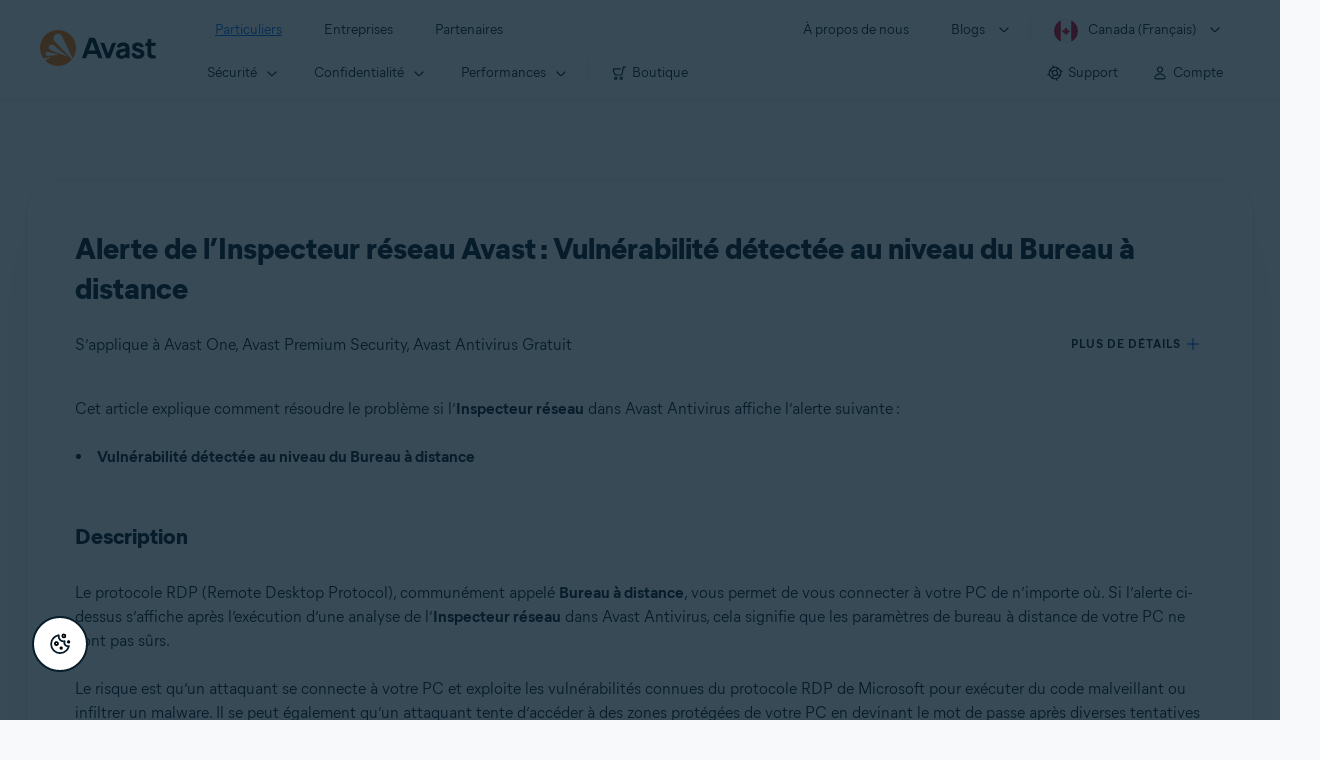

--- FILE ---
content_type: text/html;charset=UTF-8
request_url: https://support.avast.com/fr-ca/article/Remote-Desktop-vulnerability/
body_size: 52374
content:

<!DOCTYPE HTML>
<html lang="fr" lang="fr">
    <head>
<script src="/static/111213/js/perf/stub.js" type="text/javascript"></script><script src="/faces/a4j/g/3_3_3.Finalorg.ajax4jsf.javascript.AjaxScript?rel=1763755406000" type="text/javascript"></script><script src="/jslibrary/1752551382258/ui-sfdc-javascript-impl/SfdcCore.js" type="text/javascript"></script><script src="/jslibrary/1746634855258/sfdc/IframeThirdPartyContextLogging.js" type="text/javascript"></script><script src="/resource/1744102234000/avast_resources/js/jquery-3.6.1.min.js" type="text/javascript"></script><script src="/static/111213/js/picklist4.js" type="text/javascript"></script><script src="/jslibrary/1686615502258/sfdc/VFState.js" type="text/javascript"></script><link class="user" href="/resource/1744102234000/avast_resources/style/avast_css_core.min.css" rel="stylesheet" type="text/css" /><link class="user" href="/resource/1744102234000/avast_resources/style/avast_css_article.min.css" rel="stylesheet" type="text/css" /><link class="user" href="/resource/1748518006000/avast_automation_resources/css/header.css" rel="stylesheet" type="text/css" /><script src="/jslibrary/1647410351258/sfdc/NetworkTracking.js" type="text/javascript"></script><script>try{ NetworkTracking.init('/_ui/networks/tracking/NetworkTrackingServlet', 'network', '066b0000001WOan'); }catch(x){}try{ NetworkTracking.logPageView();}catch(x){}</script><script>(function(UITheme) {
    UITheme.getUITheme = function() { 
        return UserContext.uiTheme;
    };
}(window.UITheme = window.UITheme || {}));</script><meta HTTP-EQUIV="PRAGMA" CONTENT="NO-CACHE" />
<meta HTTP-EQUIV="Expires" content="Mon, 01 Jan 1990 12:00:00 GMT" /><span id="j_id0:j_id2:j_id3:j_id6">
       <script data-script-info="CHEQ Cookie Consent -- Brand: Avast -- Script Type: DEV" src="https://nexus.ensighten.com/symantec/avast_web/Bootstrap.js"></script></span>
    
    <script>
        window.sdl = window.sdl || [];

        window.addEventListener("error", function(e){
            sdl.push({
                system: {
                    error: {
                        code: "",
                        message: e.lineno + " (" + e.colno + ") - " + e.message,
                        type: "script",
                        description: e.filename
                    }
                },
                event: "system.error"
            });
        });
    </script>
    <script src="/resource/1744102234000/avast_resources/js/sdl.min.js"></script>
        <title>R&eacute;soudre l&#8217;alerte de vuln&eacute;rabilit&eacute; au niveau du Bureau &agrave; distance | Avast</title>

    
    <script src="/resource/1744102234000/avast_resources/js/avast.min.js"></script>
    
    <script src="/resource/1713355349000/QualtricsJSAvast"></script>
    

    <meta content="text/html; charset=UTF-8" http-equiv="Content-Type" />
    <meta content="width=device-width, initial-scale=1.0" name="viewport" />
    <meta content="telephone=no" name="format-detection" />

    <meta content="Instructions pour r&eacute;soudre le probl&egrave;me si l’Inspecteur r&eacute;seau Avast affiche l’alerte &laquo; Vuln&eacute;rabilit&eacute; bureau &agrave; distance d&eacute;tect&eacute;e &raquo;." name="description" />

    
    <meta content="HC-BQFzo6kzQvIaSeSqThgPgILFxvWov4MciSVYc9v0" name="google-site-verification" />

    
    <meta content="Alerte de l’Inspecteur r&eacute;seau Avast : Vuln&eacute;rabilit&eacute; d&eacute;tect&eacute;e au niveau du Bureau &agrave; distance | Support Avast officiel" property="og:title" />
    <meta content="Instructions pour r&eacute;soudre le probl&egrave;me si l’Inspecteur r&eacute;seau Avast affiche l’alerte &laquo; Vuln&eacute;rabilit&eacute; bureau &agrave; distance d&eacute;tect&eacute;e &raquo;." property="og:description" />
    <meta content="/resource/1744102234000/avast_resources/img/avast-logo-social.webp" property="og:image" />

    
        
    <meta content="default-src 'self'; script-src 'self' 'unsafe-eval' 'unsafe-inline' https://static.lightning.force.com/swe34/auraFW/javascript/ZzhjQmRxMXdrdzhvS0RJMG5qQVdxQTdEcXI0cnRHWU0zd2xrUnFaakQxNXc5LjMyMC4y/aura_prod.js https://b.static.lightning.force.com/swe2s.sfdc-cehfhs/auraFW/javascript/VFJhRGxfRlFsN29ySGg2SXFsaUZsQTFLcUUxeUY3ZVB6dE9hR0VheDVpb2cxMy4zMzU1NDQzMi4yNTE2NTgyNA/aura_prod.js https://b.static.lightning.force.com/swe2s.sfdc-cehfhs/auraFW/javascript/THl4S21tS3lfX1VPdk83d1ZYQXI4UUo4d1c2djVyVVc3NTc1a1lKNHV4S3cxMy4zMzU1NDQzMi4yNTE2NTgyNA/aura_prod.js  https://static.lightning.force.com/swe2s.sfdc-cehfhs/auraFW/javascript/c1ItM3NYNWFUOE5oQkUwZk1sYW1vQWg5TGxiTHU3MEQ5RnBMM0VzVXc1cmcxMS4zMjc2OC4z/aura_prod.js https://static.lightning.force.com/swe34.sfdc-cehfhs/auraFW/javascript/c1ItM3NYNWFUOE5oQkUwZk1sYW1vQWg5TGxiTHU3MEQ5RnBMM0VzVXc1cmcxMS4zMjc2OC4z/aura_prod.js https://static.lightning.force.com/swe34.sfdc-cehfhs/auraFW/javascript/eUNJbjV5czdoejBvRlA5OHpDU1dPd1pMVExBQkpJSlVFU29Ba3lmcUNLWlE5LjMyMC4y/aura_prod.js https://znb3hblkjhhpwrz9k-gendigital.siteintercept.qualtrics.com/ https://siteintercept.qualtrics.com/ https://*.salesforceliveagent.com/ https://*.ensighten.com/ https://static3.avast.com/  https://avast.my.site.com/ https://avast.my.salesforce-sites.com/ https://*.avast.com/ https://nortonlifelock.egain.cloud https://*.google-analytics.com   https://*.googletagmanager.com/ https://*.analytics-egain.com/ https://www.gstatic.com/ https://www.google.com     https://enable.customerjourney.com/ https://cdn.cookielaw.org/; object-src 'self' https://*.salesforceliveagent.com https://avast.my.site.com    https://avast.my.salesforce-sites.com https://*.avast.com; style-src 'self' 'unsafe-inline' https://*.salesforceliveagent.com https://avast.my.site.com https://avast.my.salesforce-sites.com https://*.avast.com; img-src 'self' data:  https://avast.file.force.com https://siteintercept.qualtrics.com/ https://*.salesforceliveagent.com https://avast.my.site.com https://avast.my.salesforce-sites.com https://*.avast.com https://cdn.cookielaw.org https://*.google-analytics.com https://*.googletagmanager.com https://www.google.com  https://*.google.com  https://*.google.ad  https://*.google.ae  https://*.google.com.af  https://*.google.com.ag  https://*.google.al  https://*.google.am  https://*.google.co.ao  https://*.google.com.ar  https://*.google.as  https://*.google.at  https://*.google.com.au  https://*.google.az  https://*.google.ba  https://*.google.com.bd  https://*.google.be  https://*.google.bf  https://*.google.bg  https://*.google.com.bh  https://*.google.bi  https://*.google.bj  https://*.google.com.bn  https://*.google.com.bo  https://*.google.com.br  https://*.google.bs  https://*.google.bt  https://*.google.co.bw  https://*.google.by  https://*.google.com.bz  https://*.google.ca  https://*.google.cd  https://*.google.cf  https://*.google.cg  https://*.google.ch  https://*.google.ci  https://*.google.co.ck  https://*.google.cl  https://*.google.cm  https://*.google.cn  https://*.google.com.co  https://*.google.co.cr  https://*.google.com.cu  https://*.google.cv  https://*.google.com.cy  https://*.google.cz  https://*.google.de  https://*.google.dj  https://*.google.dk  https://*.google.dm  https://*.google.com.do  https://*.google.dz  https://*.google.com.ec  https://*.google.ee  https://*.google.com.eg  https://*.google.es  https://*.google.com.et  https://*.google.fi  https://*.google.com.fj  https://*.google.fm  https://*.google.fr  https://*.google.ga  https://*.google.ge  https://*.google.gg  https://*.google.com.gh  https://*.google.com.gi  https://*.google.gl  https://*.google.gm  https://*.google.gr  https://*.google.com.gt  https://*.google.gy  https://*.google.com.hk  https://*.google.hn  https://*.google.hr  https://*.google.ht  https://*.google.hu  https://*.google.co.id  https://*.google.ie  https://*.google.co.il  https://*.google.im  https://*.google.co.in  https://*.google.iq  https://*.google.is  https://*.google.it  https://*.google.je  https://*.google.com.jm  https://*.google.jo  https://*.google.co.jp  https://*.google.co.ke  https://*.google.com.kh  https://*.google.ki  https://*.google.kg  https://*.google.co.kr  https://*.google.com.kw  https://*.google.kz  https://*.google.la  https://*.google.com.lb  https://*.google.li  https://*.google.lk  https://*.google.co.ls  https://*.google.lt  https://*.google.lu  https://*.google.lv  https://*.google.com.ly  https://*.google.co.ma  https://*.google.md  https://*.google.me  https://*.google.mg  https://*.google.mk  https://*.google.ml  https://*.google.com.mm  https://*.google.mn  https://*.google.com.mt  https://*.google.mu  https://*.google.mv  https://*.google.mw  https://*.google.com.mx  https://*.google.com.my  https://*.google.co.mz  https://*.google.com.na  https://*.google.com.ng  https://*.google.com.ni  https://*.google.ne  https://*.google.nl  https://*.google.no  https://*.google.com.np  https://*.google.nr  https://*.google.nu  https://*.google.co.nz  https://*.google.com.om  https://*.google.com.pa  https://*.google.com.pe  https://*.google.com.pg  https://*.google.com.ph  https://*.google.com.pk  https://*.google.pl  https://*.google.pn  https://*.google.com.pr  https://*.google.ps  https://*.google.pt  https://*.google.com.py  https://*.google.com.qa  https://*.google.ro  https://*.google.ru  https://*.google.rw  https://*.google.com.sa  https://*.google.com.sb  https://*.google.sc  https://*.google.se  https://*.google.com.sg  https://*.google.sh  https://*.google.si  https://*.google.sk  https://*.google.com.sl  https://*.google.sn  https://*.google.so  https://*.google.sm  https://*.google.sr  https://*.google.st  https://*.google.com.sv  https://*.google.td  https://*.google.tg  https://*.google.co.th  https://*.google.com.tj  https://*.google.tl  https://*.google.tm  https://*.google.tn  https://*.google.to  https://*.google.com.tr  https://*.google.tt  https://*.google.com.tw  https://*.google.co.tz  https://*.google.com.ua  https://*.google.co.ug  https://*.google.co.uk  https://*.google.com.uy  https://*.google.co.uz  https://*.google.com.vc  https://*.google.co.ve  https://*.google.co.vi  https://*.google.com.vn  https://*.google.vu  https://*.google.ws  https://*.google.rs  https://*.google.co.za  https://*.google.co.zm  https://*.google.co.zw  https://*.google.cat; frame-src 'self' https://www.googletagmanager.com https://gendigital.qualtrics.com https://*.salesforceliveagent.com https://avast.my.site.com https://www.google.com https://avast.my.salesforce-sites.com https://*.avast.com https://*.avg.com https://www.gstatic.com/ https://*.g.doubleclick.net https://*.analytics.google.com https://www.google.com https://*.analytics-egain.com https://*.sandbox.my.salesforce-sites.com https://*.avast.com https://fonts.gstatic.com/;  connect-src 'self' https://siteintercept.qualtrics.com/ https://*.salesforceliveagent.com https://avast.my.site.com https://avast.my.salesforce-sites.com https://*.avast.com https://nortonlifelock.egain.cloud https://cdn.cookielaw.org https://*.ensighten.com https://*.google-analytics.com https://analytics.google.com https://*.analytics.google.com https://*.googletagmanager.com https://*.g.doubleclick.net https://www.google.com https://*.analytics-egain.com https://enable.customerjourney.com/  https://*.google.com https://*.google.ad  https://*.google.ae  https://*.google.com.af  https://*.google.com.ag  https://*.google.al  https://*.google.am  https://*.google.co.ao  https://*.google.com.ar  https://*.google.as  https://*.google.at  https://*.google.com.au  https://*.google.az  https://*.google.ba  https://*.google.com.bd  https://*.google.be  https://*.google.bf  https://*.google.bg  https://*.google.com.bh  https://*.google.bi  https://*.google.bj  https://*.google.com.bn  https://*.google.com.bo  https://*.google.com.br  https://*.google.bs  https://*.google.bt  https://*.google.co.bw  https://*.google.by  https://*.google.com.bz  https://*.google.ca  https://*.google.cd  https://*.google.cf  https://*.google.cg  https://*.google.ch  https://*.google.ci  https://*.google.co.ck  https://*.google.cl  https://*.google.cm  https://*.google.cn  https://*.google.com.co  https://*.google.co.cr  https://*.google.com.cu  https://*.google.cv  https://*.google.com.cy  https://*.google.cz  https://*.google.de  https://*.google.dj  https://*.google.dk  https://*.google.dm  https://*.google.com.do  https://*.google.dz  https://*.google.com.ec  https://*.google.ee  https://*.google.com.eg  https://*.google.es  https://*.google.com.et  https://*.google.fi  https://*.google.com.fj  https://*.google.fm  https://*.google.fr  https://*.google.ga  https://*.google.ge  https://*.google.gg  https://*.google.com.gh  https://*.google.com.gi  https://*.google.gl  https://*.google.gm  https://*.google.gr  https://*.google.com.gt  https://*.google.gy  https://*.google.com.hk  https://*.google.hn  https://*.google.hr  https://*.google.ht  https://*.google.hu  https://*.google.co.id  https://*.google.ie  https://*.google.co.il  https://*.google.im  https://*.google.co.in  https://*.google.iq  https://*.google.is  https://*.google.it  https://*.google.je  https://*.google.com.jm  https://*.google.jo  https://*.google.co.jp  https://*.google.co.ke  https://*.google.com.kh  https://*.google.ki  https://*.google.kg  https://*.google.co.kr  https://*.google.com.kw  https://*.google.kz  https://*.google.la  https://*.google.com.lb  https://*.google.li  https://*.google.lk  https://*.google.co.ls  https://*.google.lt  https://*.google.lu  https://*.google.lv  https://*.google.com.ly  https://*.google.co.ma  https://*.google.md  https://*.google.me  https://*.google.mg  https://*.google.mk  https://*.google.ml  https://*.google.com.mm  https://*.google.mn  https://*.google.com.mt  https://*.google.mu  https://*.google.mv  https://*.google.mw  https://*.google.com.mx  https://*.google.com.my  https://*.google.co.mz  https://*.google.com.na  https://*.google.com.ng  https://*.google.com.ni  https://*.google.ne  https://*.google.nl  https://*.google.no  https://*.google.com.np  https://*.google.nr  https://*.google.nu  https://*.google.co.nz  https://*.google.com.om  https://*.google.com.pa  https://*.google.com.pe  https://*.google.com.pg  https://*.google.com.ph  https://*.google.com.pk  https://*.google.pl  https://*.google.pn  https://*.google.com.pr  https://*.google.ps  https://*.google.pt  https://*.google.com.py  https://*.google.com.qa  https://*.google.ro  https://*.google.ru  https://*.google.rw  https://*.google.com.sa  https://*.google.com.sb  https://*.google.sc  https://*.google.se  https://*.google.com.sg  https://*.google.sh  https://*.google.si  https://*.google.sk  https://*.google.com.sl  https://*.google.sn  https://*.google.so  https://*.google.sm  https://*.google.sr  https://*.google.st  https://*.google.com.sv  https://*.google.td  https://*.google.tg  https://*.google.co.th  https://*.google.com.tj  https://*.google.tl  https://*.google.tm  https://*.google.tn  https://*.google.to  https://*.google.com.tr  https://*.google.tt  https://*.google.com.tw  https://*.google.co.tz  https://*.google.com.ua  https://*.google.co.ug  https://*.google.co.uk  https://*.google.com.uy  https://*.google.co.uz  https://*.google.com.vc  https://*.google.co.ve  https://*.google.co.vi  https://*.google.com.vn  https://*.google.vu  https://*.google.ws  https://*.google.rs  https://*.google.co.za  https://*.google.co.zm  https://*.google.co.zw  https://*.google.cat" http-equiv="Content-Security-Policy" />

    <link href="/resource/1631772097000/AVAST_fav_icon" rel="icon" type="image/svg+xml" />

    <meta content="HDvQENtB3klaadSqitR6HB5oN6t2gzFY-aT5vaRSdkQ" name="google-site-verification" />
        <link href="https://support.avast.com/fr-ca/article/remote-desktop-vulnerability/" rel="canonical" />
                <link href="https://support.avast.com/en-us/article/remote-desktop-vulnerability/" hreflang="en-us" rel="alternate" />
                <link href="https://support.avast.com/en-ca/article/remote-desktop-vulnerability/" hreflang="en-ca" rel="alternate" />
                <link href="https://support.avast.com/en-gb/article/remote-desktop-vulnerability/" hreflang="en-gb" rel="alternate" />
                <link href="https://support.avast.com/en-au/article/remote-desktop-vulnerability/" hreflang="en-au" rel="alternate" />
                <link href="https://support.avast.com/en-za/article/remote-desktop-vulnerability/" hreflang="en-za" rel="alternate" />
                <link href="https://support.avast.com/en-ae/article/remote-desktop-vulnerability/" hreflang="en-ae" rel="alternate" />
                <link href="https://support.avast.com/en-id/article/remote-desktop-vulnerability/" hreflang="en-id" rel="alternate" />
                <link href="https://support.avast.com/en-in/article/remote-desktop-vulnerability/" hreflang="en-in" rel="alternate" />
                <link href="https://support.avast.com/en-my/article/remote-desktop-vulnerability/" hreflang="en-my" rel="alternate" />
                <link href="https://support.avast.com/en-nz/article/remote-desktop-vulnerability/" hreflang="en-nz" rel="alternate" />
                <link href="https://support.avast.com/en-ph/article/remote-desktop-vulnerability/" hreflang="en-ph" rel="alternate" />
                <link href="https://support.avast.com/en-sg/article/remote-desktop-vulnerability/" hreflang="en-sg" rel="alternate" />
                <link href="https://support.avast.com/fr-fr/article/remote-desktop-vulnerability/" hreflang="fr-fr" rel="alternate" />
                <link href="https://support.avast.com/fr-ca/article/remote-desktop-vulnerability/" hreflang="fr-ca" rel="alternate" />
                <link href="https://support.avast.com/fr-be/article/remote-desktop-vulnerability/" hreflang="fr-be" rel="alternate" />
                <link href="https://support.avast.com/fr-ch/article/remote-desktop-vulnerability/" hreflang="fr-ch" rel="alternate" />
                <link href="https://support.avast.com/cs-cz/article/remote-desktop-vulnerability/" hreflang="cs-cz" rel="alternate" />
                <link href="https://support.avast.com/cs-sk/article/remote-desktop-vulnerability/" hreflang="cs-sk" rel="alternate" />
                <link href="https://support.avast.com/de-de/article/remote-desktop-vulnerability/" hreflang="de-de" rel="alternate" />
                <link href="https://support.avast.com/de-ch/article/remote-desktop-vulnerability/" hreflang="de-ch" rel="alternate" />
                <link href="https://support.avast.com/es-es/article/remote-desktop-vulnerability/" hreflang="es-es" rel="alternate" />
                <link href="https://support.avast.com/es-ar/article/remote-desktop-vulnerability/" hreflang="es-ar" rel="alternate" />
                <link href="https://support.avast.com/es-cl/article/remote-desktop-vulnerability/" hreflang="es-cl" rel="alternate" />
                <link href="https://support.avast.com/es-co/article/remote-desktop-vulnerability/" hreflang="es-co" rel="alternate" />
                <link href="https://support.avast.com/es-us/article/remote-desktop-vulnerability/" hreflang="es-us" rel="alternate" />
                <link href="https://support.avast.com/es-mx/article/remote-desktop-vulnerability/" hreflang="es-mx" rel="alternate" />
                <link href="https://support.avast.com/it-it/article/remote-desktop-vulnerability/" hreflang="it-it" rel="alternate" />
                <link href="https://support.avast.com/ru-ru/article/remote-desktop-vulnerability/" hreflang="ru-ru" rel="alternate" />
                <link href="https://support.avast.com/ru-ua/article/remote-desktop-vulnerability/" hreflang="ru-ua" rel="alternate" />
                <link href="https://support.avast.com/ru-kz/article/remote-desktop-vulnerability/" hreflang="ru-kz" rel="alternate" />
                <link href="https://support.avast.com/nl-nl/article/remote-desktop-vulnerability/" hreflang="nl-nl" rel="alternate" />
                <link href="https://support.avast.com/nl-be/article/remote-desktop-vulnerability/" hreflang="nl-be" rel="alternate" />
                <link href="https://support.avast.com/pl-pl/article/remote-desktop-vulnerability/" hreflang="pl-pl" rel="alternate" />
                <link href="https://support.avast.com/pt-br/article/remote-desktop-vulnerability/" hreflang="pt-br" rel="alternate" />
                <link href="https://support.avast.com/pt-pt/article/remote-desktop-vulnerability/" hreflang="pt-pt" rel="alternate" />
                <link href="https://support.avast.com/ja-jp/article/remote-desktop-vulnerability/" hreflang="ja-jp" rel="alternate" />
            <link href="https://support.avast.com/en-us/article/remote-desktop-vulnerability/" hreflang="x-default" rel="alternate" />

    
    <link crossorigin="anonymous" href="https://www.google-analytics.com/" rel="preconnect" />
    <link crossorigin="anonymous" href="https://www.googletagmanager.com/" rel="preconnect" />

    
    <script>(function (w, d, s, l, i) {            
w[l] = w[l] || []; w[l].push({                
'gtm.start':
                    new Date().getTime(), event: 'gtm.js'            
}); var f = d.getElementsByTagName(s)[0],
                j = d.createElement(s), dl = l != 'dataLayer' ? '&l=' + l : ''; j.async = true; j.src =
                    'https://www.googletagmanager.com/gtm.js?id=' + i + dl; f.parentNode.insertBefore(j, f);
        })(window, document, 'script', 'sdl', 'GTM-WPC6R3K');</script>
    

    <script>
        sdl.push({
            session: {
                countryCode: "CA",
                secChUa: function () { return navigator.userAgentData !== undefined && navigator.userAgentData.brands.length > 0 ? navigator.userAgentData.brands : [] }(),
                platform: 'MAC_OS',
                mobile: 'false'
            },
            server: {
                provider: "Salesforce",
                platform: "web",
                env: "prod",
                dataCenter: "-",
                sdlVersion: "2021-05-05/v1"
            },
        });

        var a = new URLSearchParams(window.location.search)

        const kbParams = (function (data) {

            var result = 'no categories selected';
            try {

                if (Array.isArray(data) === false || data.length === 0) return ''; // Check if the received data is in array and if 
                const resultObj = {
                    'xm_journey': 'N/A',
                    'product': 'N/A',
                    'article_type': 'N/A',
                    'user_group': 'N/A'
                }; // default

                const dataCategories = {
                    'xm_journey': [],
                    'product': [],
                    'article_type': [],
                    'user_group': []
                }
                data.forEach(category => {

                    if (category.length < 2) return; // Ignore if first element is not 'Data Categories' or the array length is less
                    const key = category[0].toLowerCase().replace(/\s+/g, '_'); // Format key
                    category.shift()
                    dataCategories[key].push(category)
                });


                for (var cat in dataCategories) {

                    var firstCategory = ''
                    var br = 1
                    dataCategories[cat].forEach(dataCategory => {
                        if (br === 0) return
                        if (dataCategory.length === 1 || dataCategory.length === 2) {
                            if (dataCategory.length == 2) {
                                if (!firstCategory || (firstCategory && dataCategory[0].indexOf(firstCategory) > -1)) {
                                    resultObj[cat] = dataCategory.join(' > ')
                                    br = 0
                                }
                            } else {
                                firstCategory = dataCategory[0]
                                resultObj[cat] = dataCategory[0]
                            }
                        }

                    })
                }

                result = resultObj['xm_journey'] + '--' + resultObj['product'] + '--' + resultObj['article_type'] + '--' + resultObj['user_group'];
                return result;
            } catch (err) {
                return 'categorization failed'
            }


        })([['Product', 'Device Protection', 'Device Security'], ['XM Journey', 'Technical Issues', 'Error or Problem'], ['Article Type', 'Informational']])


        sdl.push({
            event: "screen",
            screen: {
                location: {
                    url: window.location.search ? function (a) {
                        for (var b = ["ASWPARAM", "aswparam", "_ga"], c = 0; c < b.length; c++) a["delete"](b[c]);
                        return window.location.host + window.location.pathname + "?" + a.toString()
                    }(a) : window.location.host + window.location.pathname,
                    woParams: window.location.host + window.location.pathname,
                    protocol: window.location.protocol.replace(":", ""),
                    path: window.location.pathname,
                    hostname: 'support.avast.com',
                    hash: window.location.hash,
                    params: window.location.search ? Object.fromEntries(a) : {}
                },
                locale: 'fr-ca',
                screenCategory: 'support',
                title: document.title,
                type: 'support Article'.toLowerCase(),
                name: 'remote-desktop-vulnerability',
                lineOfBusiness: 'Consumer',
                screenId: '',
                kbCategories: {
                        brand: ''.includes(';')
                            ? ''.split(';').map(p => p.trim())
                            : [''],
                        userjourney: '',
                        platforms: ''.includes(';')
                            ? ''.split(';').map(p => p.trim())
                            : [''],
                        subscription: ''.includes(';')
                            ? ''.split(';').map(p => p.trim())
                            : [''],
                        "categories": kbParams
                }
            }
        });
        if (true) {
            function removeUnwantedParamsFromLink(a) {
                var b = window.location.hash,
                    c = new URL(a),
                    d = new URLSearchParams(c.search),
                    e = ["ASWPARAM", "aswparam", "_ga"];
                c.search = "";
                for (var f = c.toString().split("#")[0], g = 0; g < e.length; g++) d["delete"](e[g]);
                return f + "?" + d.toString() + b
            }

            window.addEventListener('DOMContentLoaded', (event) => {
                var elements = document.querySelectorAll('a.dl.external-link');
                for (var i = 0; i < elements.length; i++) {
                    elements[i].addEventListener('click', function (event) {
                        sdl.push({
                            "user": {
                                "download": {
                                    "products": [
                                        {
                                            campaign: '',
                                            campaignMarker: '',
                                            sku: '',
                                            maintenance: 0,
                                            seats: 1,
                                            quantity: 1,
                                            currencyCode: "USD",
                                            category: "Consumer",
                                            price: 0,
                                            tax: 0,
                                            brand: "avast",
                                            link: removeUnwantedParamsFromLink(event.target.href),
                                            offerType: "download",
                                            localPrice: 0,
                                            localTax: 0
                                        }
                                    ]
                                }
                            },
                            "event": "user.download.products"
                        });
                    });
                }
            });
        }
    </script>

    
    <script>
    /*! Declare GTM dataLayer */
    window.dataLayer = window.dataLayer || [];
    /*! Dimensions to dataLayer */
    dataLayer.push({
        'contentLocale': 'fr-ca', // Replace with correct language locale
        'pageName': 'Avast Support',
        'contentGroup': '(other)',
  "articleType" : [ "Technical Issues" ]

    });
    </script>
        
    
    <script>(function(w,d,s,l,i){w[l]=w[l]||[];w[l].push({'gtm.start':
    new Date().getTime(),event:'gtm.js'});var f=d.getElementsByTagName(s)[0],
    j=d.createElement(s),dl=l!='dataLayer'?'&l='+l:'';j.async=true;j.src=
    'https://www.googletagmanager.com/gtm.js?id='+i+dl;f.parentNode.insertBefore(j,f);
    })(window,document,'script','dataLayer','GTM-K6Z7XWM');</script>
    

    <script type="application/ld+json">
        {
            "@context": "https://schema.org",
            "@type": "Organization",
            "url": "https://www.avast.com/",
            "logo": "/resource/1744102234000/avast_resources/img/avast-logo-social.webp"
        }
    </script>
     <body>
          <div id="ZN_b3HblKJHhPwrz9k"></div>
    </body>
        
        <link crossorigin="anonymous" href="https://static.avast.com" rel="preconnect" />
        
        <script src="/resource/1744102234000/avast_resources/js/article-scripts.min.js"></script>
    </head>
    <body class="fr-ca first-menu-for-home">
<form id="j_id0:j_id40" name="j_id0:j_id40" method="post" action="/avast_article" enctype="application/x-www-form-urlencoded">
<input type="hidden" name="j_id0:j_id40" value="j_id0:j_id40" />
<script id="j_id0:j_id40:j_id41" type="text/javascript">anchorToCtrl=function(anchorParam){A4J.AJAX.Submit('j_id0:j_id40',null,{'similarityGroupingId':'j_id0:j_id40:j_id41','oncomplete':function(request,event,data){hideLoadingbarOnBackendIsDone();},'parameters':{'anchorParam':(typeof anchorParam!='undefined'&&anchorParam!=null)?anchorParam:'','j_id0:j_id40:j_id41':'j_id0:j_id40:j_id41'} } )};
</script><span id="j_id0:j_id40:dummyPanel"></span><div id="j_id0:j_id40:j_id502"></div>
</form><span id="ajax-view-state-page-container" style="display: none"><span id="ajax-view-state" style="display: none"><input type="hidden"  id="com.salesforce.visualforce.ViewState" name="com.salesforce.visualforce.ViewState" value="i:[base64]/3a8N33V3+SSXPNdKuo30eyiHidnPlwfZVqaaMdP4J6gWQyqhB/mLaTzrkUfqj2NZDBhgYL/vaHKqXPeLKrFHDvPg9gIoierX7kJ/TuNA3HPfNInKKGm5MS0qP2ZQvopGsV2wEQbg8vD2tvmI1MDLv+oLusiw9ZRCAgCXTXRPDNRV+Vscp06brwGQlqyxsK51P4Ap0q1fNInH0WQvUlssolVEspQWdCRc+pYuUiwhR8JXzgXD89eXcR2HyQbegYaAduj6I1OCd/5ZGA/0XucBftUEkISw/viBSV8iGuSCtzZdorlc5QlduFYErbbohDKuaMBxhlQIYXGd/kph62PwOH6K6/8U2w5gm7axUcMbOH/dg7+RwUKM4w+YINa/AzE2wSWEsDYEXNceFYHHe9NMWkf5cEGtVen8MUHl6y5NVJ/sDGq/cJdw00xO0Pz/qDxSIslSGrhHfR6KV0c038QiCQPk5JOLL9bvx2LQHMwoqrQOlO0oRVNIrv8CCwKtzU+sQk5GvCvky3f+9YY7jmb1xDLZURxp0i5q/[base64]/InaeIHzPpMh4u89LT/XLCrSNDgADd8hL7Mga8WliR0X7FQbfTRCa+kyAYWpvDi4XecvxcAxGeLninNinI9lhWRhxPTy1zY2zE2mv1H4B2Wd1Ti5+5DcHQGtmhW5IrcrBVRTwUoMNmBQFB1jFyO4IgtdpN7+nNtw67kXhAluMQuiPuQrQEEikI3/rYyNwB621oqEhJObjPORTu/eMPsg6qZjGAqZJlucyVFJFGZ/lRrI5p3s1wTC70UNie7L1boH1MObkQ8B80FGjce7BlhjjxXLH2iZYBBQJNZkvHV0C/8FJoePqEMIpHgeaddiGrj6D+DiLkGxYJtF1Z9R5pG9uIYXD37DkzrYrNqNHemN6ursVYng+gpq8t1B49pBGAclDqAwudVQ3bvtczjYIxGn2d9DQRRvAy0SkbuPZLGLcUDAfx6MTrbc5krtJAGxZ22hcTddYu9s/h5757zaorhEuWOYZNnhzIcgDtmT/UuENRrnvjRXzQ4PrON4TKD+k7zwseKvHBr8Op1aEDaL8UuWdthcEPger452uVtccHLgs9XeDxnGTBqxBfuJDFNDA0sUuZN7IUmN06upsJPu3SmtAPo3lEnX9bUwm7lZdq4ikUMzm7texE38GbbYhTRDxUIQM+wF2VyLNfbpixQ/dQp4m2wUJg+85HtBJf0gjh56ZrT0EbvJ6eJyXSLT6wlAJjt/EzWAk4lQKgx34NMJK3+BgM12lwkehyyFsbw1r32fB1QMrCIwu/[base64]/9SaQiVj1tAJkkwlHJqFFRiAKUKArrh0SmUl1grN/4+kCQm/Cf4TUaq2P3JP4p6WfupvvzAFZEA2BKfDGcQRAt3FBUvrYXJBTIiPh/u1VyqG49rOKh1e2hM5071QSj9kWtE15/7UtoDSMQEWSEKeeyg7q/WU1pkSMpbPW8011Kn84/[base64]/lOKZxRmlX09pC/[base64]/LWI5bkhYgK20cbE40QqZwdoMZUpSIh8uGR8SCmM9uu3ujJg4A1qtr8K4osWkiDQr+YIeLDE0AdO5UU7DRmDXkBhrRYqHLgfZ1QTk/la/BOyBYfomR/53V2VUVqfTASu/s2XWokMUHckOWIKWKaEJfXMaXy9QdQrKVYu+ryB4maZ9jIVt2V/g9kkyV8722H2D+gObS33/C4ViXbtTlbDkEkxRQiQi6K3/D4CTOKfdtzh9WsrWbmek1VEuaBYEGYeu3kkr3rILWibU9nOIl5TVH4DTVDUuenfH9zMQHy+c7dASVpuzcs5HEKS/9wYJnPXnA4/13nGUJegm84oi7Ag99lMvv8rIGsCMVfpFRlzgIpdN49hHBnWRs3BOW/acNuNYVbRPmZG+rXDNoY3n3wbo9Kw2am/d+UTyCMo9+uVZhByaFz1KMumjcFZmDt9Dk+pyAmrAlyYKNklUSXvEA/xdDUj/mdmVjCZtlxtH+rjsOTJAuefVKqeq7NlRrkajFzFYeOFCz9In/hVTv06LzRM9iVSK4ymNSx/2n14w7tMAP5s7SfJ6mjepUACTjUJptsHHCsX9wFmmP44SnD250hfxIVAr4n+jjfL3p5+qAQbIn0XfQ6Zq5OxoM+iEoXh6jvg/S8TcsA+RQWLpNDsH+2KWHaMF+y8ghHv2LaHp5+oUNK6ECxdP5f+S1af+3QUxyAblUgi5iMTtXG08j4lBpe4b/wzS5Fq7RB3K/l/nlgb1AF31GVfJGEoWGEjQTJ+i9w4Dz+2HpDibN/VC8OqK2bS+QwCUwHT1TqFxxHLECPgZPz6bNDbzT0991Kga0KSBLzjtS0DNd0wGunup8vu8L5onHGo8A8HjaFOAoRsrvjA7n9swWjbHNBlerZS2X3Ehm5L8QJPrEiReOmc01sG4b1zLxC/VWft9/SSkQAB3q2Ra5D1PsUMRPd2WYXjl03t7SHzZ9AM1a/iQ8yQN08jX+Y88xUKwb+uG+Fq39IpfwrKR/cFeUVFSPA0pJKNdtbUhckTghXuhljEXj4DHa4NR5la0NPdvnlj8czFq93lhDOOWYB7Ur1Nu1gDJ+rrTlZtoTUKFouRlE2huq2/yZO3MdsizLjbWePS81QDS9HGRZESw/etQgp1Fz1qUbZyiNU5xA82zptAxp18mpwD0JWc+rNZ4kt5NsKZF+rpEnEL16CZPUl5p0585q9HrdOdd/cav813hPFZ80q8zV9Q/aEpKJAE0WNJlNmBwIRr8luzzKuyLd/piZhvaqE3e1/O/qEOnY5SVt2YKz3y+TYQ/m/viZB63BGf0o6lCkmCbYngJ20tLCd1XO4ffEQUJM3bHE7yGnxcvDLQCM3HDG8NIDBsVBjFmL5J1RRwXnpP84v08/qim6aO7Om8SzaMD1e6WN1OHfmgVAIIQdhbLRbJBxltvvQnRBpIG/1bpyH+/rYm/Q2kB5tx/LB9JlFPhJpvgpo7GrhZJ2e4zNxsmXr34tEaLfKKzIeLWtXQxYXc437QAhnAPLCmq5UHeL40an+5m4j6V1LZCAPSsNwhUmDvej7xkL/taBEnDxZebNLzBse1p7mOqC+mm6WHMp7KKsLnR5nXbGJ5UST5XFnV4nv33c9IxhbPjQIz0K+47vxMMNJGaaWjDAEWK7zk9a68zzumBCbip79NHmi1Byy0tHToKHu9iLmVwwgTztjOtbWugtSgOICY5gnEJn9MDxLYT3Mx+dL8/3PjCruAgTje/vCCc8pt0guYphi/vc9yEFRnYKacM4tWgBOr2HdcBJvnQtwZULEFOdGHI+yhY4C8Bx0S/6IjOBua2pXinGKD7vkIJIu38++omYrFVpcrA1pYZFQQsfe0a4Rwq8Gu+8iQpSp0L7GovjYuwEpBL2EC1jYV3RNe8k735lxsOdviFB3S/UV0z+MjOzP33vqlHY8LnGDCqJmXriWskpV4XaxQCn5FG6t2bd+UmA+ObfiTodChzevdBfGdbYkHcqPh07UiF2J4+yq8HxToyxz1hJYwsTJF/q2+5NdV4uDZdbV48n8EC7UF2ncoaaGRQPar/0tomPCm9vnyyZ09a/wSvjjFsOPU12WwRMRWbg5SPfGnxD74LoqyQ9vr2CWg/LYUdFrlWqQ6T5gLkOSDKC4UtdsmYeXToFrI+5Rwe3uclMkD0+21dWyFQx9irFm4xfpCODY1qp+M60Y/a68r5lCChL49MEmGgCdfYFptNJReMZ9+KaL7vSbqQte4JdPfqe3Ocod4r7EntxWfSMFP2uEBhw32sRlUoDS/JPuybppga2tbQJhObt9jkFyehT8GmEj4m1VQM8dFBnwA8gU7I7V6LMsIzHYJ0E9NJhTv63MpbKQ0LmRBZstU1lLsEXPJJyrdp7ZR0cEJHkbhd/IEkUIPzmsIG/3NxFwx5mUmHkWGrrh19v4/Aw4khZ25Nve9dRXemAj9CNO4WivWWz0LmzwRke7I5QysJuKSCqMHgvkyG+gkUdalvJNqPd/HxDN4vPUh8IuYcmYxBbrXJlLXWdRcwZmZeaPuQW1pVczDRPu0Hc0NwPik8b6eV6JO9/sXiZSXv1sd6VBs2bEZi0b3Et0D5OUPSV6bRLHg2dp+ieqI1Xb8zP+kJoMazhbOpxAgv6BMl/pT3o01vAKF8pa0GnBG/8UyiRYgLURYNi8JZTabbwYeXUaKSG84YBT9BDQcEbJ5mHeu+U+GT1E3kpgUKa3e8p+7VUuE++VUHRcKZiodafpUeKvzXgAxlRJlKu1ijRwUgpbUCGZUvWWR2eOgnsHyoUzkrN8JFamCCkxVfWyP5JUsznO9YNm07JV3yLpoMbO2pL1Qz2rCl+2jduqpYij4F2FKX/[base64]/V06xLysqUzA+q76mRaNsN6+o+YTw9jDUu3vCUrdyHjYacvWCCpbT9FHST1BRycicExr60aOjGZetW7FdyiAkqFY5n2NXkRXDc1pssgoSL75sBmUtNCWuUKz5D39FGkyyJJD32cPGj524tCQKCIVT0cveHwHkYF8FMnlxz/WLKowBiRNrK0g1RaSEz7DOZ5Xi/I56hOnpoAu9JRnDcGWWeUjDXJWznZjK4IFLs2PR4ScbL/Ut74ojEGgAZlvrpkYGt3hXcv4gqFN5PUVifo33RPxQYS7E/[base64]/ToPxiphG0na8dU499I9Vqy4golzOoiVXb16I8f/NMiQU350zyweSYHBdEKC+JkeVS6L5qmEpsHeFWQrkhfevacPcA0fOwpnskgpq0hP/Fuck+1eEZxW/nvyz0+jfIq7FPHEzxSSgw+P8FpyopQKr7HbOG62+PuV310D7ZpY7m90fR4vGnHQzLMcRjl3p7cwUIF4RuVBy4rVuruNz5s550NW8ZZ+4bdSHLRmwCvBP5dWOs9krV7t0ZqJSsK/[base64]/uBLxhmrMZq90az2PqFRhU3acSWJ49q4lMGFVpkqIg/8uEL5U6j2JOtPkmfK1UINvC4qbaGyFAwPnRTGhvvNIdWu8cTJbNi0T7xo2R4/dHhPjAgyPuXZqHrgzxTdAphYJqzCeMTnxzb2MMrWFeHC/Toph6V6XKMHAQgHTZlQogRNW9aM5YQ6KCjmkA13ZAhXPwYmaE65Cfz8N8o6EAcMAk+N5TdCyx5yaQZWHGFFOjsF4LDGIXTBqfnNp7IwyQA7Cgti48+egbCEAZpapbUf0SYxDm6BqLwCBWfRXK8ErgbtZHbi8kOpEuqt78mvtuP/POPQDTc4z8ZcxjaRyIcbElFsjKF0AglTyqOoZTX4L9pYjt02RLZ0yPYWdeHQ1Ix9Gzgz8ZA7NVIc12xYBdViP2DWOqtAa5ilKiPt/NQVcvFVMpClZSMCXswVU+i/pigmnOtiXTvrDRsYXP5p3IzJcBs5vG2/Y/dZ26xwkTszEeYmLARSiU4aeGbZSnQuC4458jv1CKFyliOP9pF4Rix3QckQTYqup78R3+QT7mi/gy2wwVUThgoPoPIp9tMqakBoeuGT1a9cFDSqLL9YpYpUcvDXyfGSbtoYaRSUcEmk0ATviXiAe+OZn6PD9Hi7Fuj+u2OvQHOAXq5pf9fqqYFEG56rKnsEcjR9He/jR0vHbLfvtT2DWJ0jxO/Az3SqwfPBSXvCj5ZaMirlGJhB2q4ooFUZwbeB3STUyx8HV2kFAwnNFVCktByrBi4dnbf+e6oPcOcQArho0/MsvnLMqM+6t1qywmdF5p+6pZfVVGU0rqJEnDzfvU/M9Nca+AeP0ZOvttlYqDorIv53Qh73Q13TEBmMmAME1pBD0qcLrCCZsjBLPWYWfOpDmuLoYEmfsA76Hd5q8D86XagncL+Me564elhamHRmM1tJXeVKJ9glQ91tcdWvtLiAqzAXZ/tReNx2Y8ZT2JxFMDzmHuh8CPby9Dlq/4u4KQUjJmCoIm+xDa636G8cGBab1I3cpSk1PTVf1yhg4VKUWsyu7fsVArTNIvJU6UNKsIgEqV9hnabRVoG7NEatGH1Vn4kN3kfhTUtRZQaHaqhg9IrNKZ5Mfg4ZOmjxZwedLQHGdhJcK+lpRBC38LrJe6yJsC0+nNuQN/F3e8zSW7+B4+jJAtfrZIWc9piABdmBVuOXIMx65GB2lWlCLVvJ8iWB3+xVK3VRdRm6IjT4SRlmxVU9+VBYRKjogRe7hwFsScxApHA4bBfdv3/[base64]/[base64]/+HH2S3xIEsZ92vT0nC3O3VsOR27HmTRa/SKkeTdYsVqExKtIC8kesA0jJvSqgwDmgcm6Ih5ZZlhjN9VY0e8AdrakT7g1WbATRZqNzs+FSd5372uqUTIFfZTMrbAxPzO8gO8TaHCoKG7T5pwk5yfeTHpwPPAudOssi5+4GZYlABSAXYzFqb16r+KfLaaUW02EjloHN/yKkPOhD3cf606LWU/XYLZAcyci/Q4jVBpSRA3PuQEJt8eZLMRslKzmkr5re7b+JVZdQVxqC7yKd3TivTAvxJaih0xNsA980JUyFvLKn3bMIQwztP5Qps2ubd721OraZnOxK2tkUB6SW1atESPymKk5GZdgdDe5xL4ACHEHso29fG5yew2RcO9U6kzqSbYlgoUG/7xFno7ber4s36G/J09V5lCMDhrz9FfW+s1ZHG//NGjCb2/5vcZCJp6eg/lmRvHq3hx1P4OhuvXbf3I0DhK7G/Rj/p7zMBDVNZhJ5YtJvd2ea9q453rGuR6xiMpbNFf01/qUf4k9kGtX5woLIorJnwA3khvcleltMuqUHvk0A9EvPvsogFyh6kg4LtzaGiBBEH8uGGn8I9CMFWTsCgIBWXJ3aj2x/3hJDT2m3WsysbTtVsy2N4u43bBeOxGxYtgHygSplSr6o7j+UN2Zl9bNrWbW/I80+XWEpiwZUhr9y+7LsHntL/nmpldOpJq7zfen6QctmGXCxeRBzAG7vm7yIET50B8Wd0dznIHpGm67QSwenC1pFOurs6039ag8Vf85gVTGVTTv3El7jIxP6HNhXqEBn0zC63kZ0w4BwKsdJbXPe7QNg9/o+Ah4rSwNSm/A8Jynt5Ta1vjE9Ec50858xv2Ib70nTxWCXflZmS5kCy+RJgdCP0nAMnHMNwyiN2wLZkfJhQUAuErYkcx+vIgIh3utuf9qgBI9p1fpVtkTcJq9Lfb6waRPnzpIw0OWIgjsfPfFc1Rj7y0+rKqQmRNaYa/C+vg20g1sLwOeYvqdDOG7iCEX+UT17p03pYKA9f2up8wfliF1WpB7JXUjs2g2KtnoHi1oryOqZjanNK7FBWLv9TMxl9psZoSC+aA1TbYs1IurJWYQbx0+dzd+aDuVprmCRlQQMdioUEmxRO6eliSS5Crt/Gf6TBjTKW+xV0SQPUfB8f2sN3zduvXbnYVz/UoaZSGvCCiXFwiu3m/kDF5M3s09x443CrzEIif5ofJCkJ6MDXqiuSX9hDmIY5TRRosN47cNrfjl7+YcX8JsZzxNOkjp1dedpVgtw9Y3VyHP3pbp0fMVfI1wFllFwm5O10LjZIZOvoy8Hx9GoPcuJUTPYefARfu4iQvPGgGCQH7KHngUX29J4kRxqdi3V+zG7RxF0jhQ7JS9J8HikkQ/rkGopEyD5mMXelOgXgmsyI8sRGObCW+qtXpZkPfOP1h4aNsDPptsCpHJSY+VuThPg2cZv5PQL+Ue1jVyyRUk9m6AtC3Ibm3rib9rqAT+IftcPhPFEnpNxvY/8eaaXS1yGO3SPddHnNQ19UA9SNJyKCirAAHwomzI7rWNyALYUjGdCLPwfp7W8C4nwrvxOyxFTr0Vhl5GQhjgz5egtG1d7IzJBZAwqRJc/6gIufDJy+CL+9lvMPhH8/TSKL80xMB94xH7KaPjXJrP2wGvJ2OcpBU1GiqocPkOj8xkej0M4PKjo6/KDlXZKczFRzd0F83BFFzucSBqMzqyQvgBdlbDhFRdjDNVY7NDthJcfLLwOUcZZ8U/LpguIIDcBGvsJP3WyBV4vW122xML3sMQYxQARKJ4oNIezmyZKY6eUA7/Sw6OsUWA4r2cRCPlmpMSlqjWB1G/kd69Bf4Rh6yulBHFJaCp7w3oNcpACVKX7MImyAUPE6Qe1JXDZciYhNyQcSG7LfCI2IIEpsHRHbslL5puOt1RWjTIBbPbWiXMCWsl+HdWeRy9brS24bGkATVXDQfRj0d8FhnDZ5CDlopptfRp5dZSbAkXfjxm/[base64]/OtPyJVmVBy5xV/v7JbJnmVQrchQDROciUmJV+LOZNSDGqb/cPgi/eiZwBtpOfbvbbr5YJ22pAziys8rXjvluy4TQ3g7+RqDezPJDfG2DxIlHZSUah1F5Hrm9dUBGBVp/tvhWF0CqjtUaj8qXMiGg+ZvKtMvW9JSRX1aSGsJ2eyW/fwiNaP8HGonJgcvSLZPTcc2PTdMJktFVZaR0WjnKL1NsLzpLKd8i177NGN+YB18MS3tAzk+jwLpqhb/MJ94euzTXJiIczm0D866a18Ps9OK2TGJ+LTGRbFCzP+CRt7KUzMaR5xbDCe0DU8SKHPjKZqfQE+HhaY+NNBoqZPgee9NReMm7nm8X/MgjFGWbgCIQao/e3hfkBSTYLN20ep4wnMHTD4sWTk5Nf+0c1b+0BKIFq6x2WIcEemUPBeF17Gk3b4ATuIdVxy+2hH/Sf82tbP9yKPKwd1lySI7m9LXthVzLXBbiap/Jqrcp7hTd2Quy5JxUDjdVWFtzcW+f5Yie2eCv3SVocSqVbmmBp/LTea74azntVsYzDf62NCjGGRMYV6S3Jir52V7XPnwJBAqKpzp1e5n3BVnt11+7wNZM85aSVDcmTYheeuP8c/yCD/FipbZ7lPBVrwNFeW+isfmsdqMNQEoXzAwtVY0QYbUrUn+4HI2ogGQyubfm6yNL5qgLcax7Dg+yxMoQiva1eZAruaBC8EZ7Pc2tcZQ48BkmTZho7kwK/4WfqzmWRoGAPDGSuqWhUvxANIHchHMHsz5pjuYzKzB/61gKvjrg3mBEewIOsf+GycWJGKZ+uTgrassO7KvkMOEDKMcc61gi96X4zzKyVJXYjsxoJch/q3eo6ZWg4KkuuIgBF86EpS7BTk+gtWeCDde4kDJfKUvkcT9T4ltj0HUZ24o14Hmgy0eJK/[base64]/cOhaW/AHX+t/qR3N+9oxqeL0cqeXcyY766Kt7a2e2zqEiGsC8/1zd/zE7KjvDIuaR4o/VECN573vEv2tgYDMj7H3tvkamnEU13OlNpdqUuBC4MdQAOxYUlaV6nT+aQfCYRzXcAOCcJOnt9dbo/bo8o5QirRiPsVvlO2MyKMaYvxpmvdbbenQ2/N4ooTIkPTBkdfVQWg2VxaZF64+3JoNq8PojB5uNnlwpIGo4EbZ43vGGpPWV8KxpVQGBSS1YYkoyB/3gtSTNgX6xtYrILIRzl/8VrZ2FHjc3g7cCn5BORFR/NzEINyhtkbE0oaAeaEju7WqIUi35qwXQwbhUo8KiqHafy596gnVZNtbB5Q9ZUDu/6aoeHRKve/80BMZ/jccv7d+ajNgLt0F7X0iZ8RTUtsBqOb/p2btQS45K1iY3OWHjMmABZuIse3y/vfQsNF7Nr79R4B6KhbTLCGLgnlM6hX3TuBYUX3mA3dRS2IQf9g+BY92juvLkmR/RhbRw8LdSL4sff2HzIDOawWamoErAvBH3qn1O/qZrpyXDRqLoc493rB0AhYihACNsKHikR0NBqL2OjxVgS4ppGe3JpeWbwhQt11UYkZged3UOtVDpR7x3AKAmSm3oo/XsqLR/eVhzN3TV17exraE/AsiM9KIca6tSV8Jg/q3rf0Z4gQtDRJUFToHq6zdR6yrxT/C/yIAfkZvHP7piHinZRuofkbtz2sjtzF4P/DqS0ntnkLqSALeyj19HE7CxolvIxxm+k8EF6n9VRtf5Q0bKnxjeG4OveGLYRXcH2Aw9uRjpQfKGyjKsZ1cGqNi0cg/1MsK5KbzFFnPPUydKH/IQKGpd9/zneEK5sYdTpBWzmoR/lK2o7gG2W3rDjMS4YJ+ujVbz1ECgIqtEOFZfreLUjaCoSL/aiNfPdB8lBxwWYzIUILbqP9nLnsClgGsUOx0XfktLRFEIoJLukxVPPQDpSl2s8d/+g63kOIztAp+CVv+hsVttSNP0/7UbrxoSQVKnzXqpnnLj65lk5ZmQJUbsw2f8hj205Jw0r1Xc85akGWE+/aa82NhEF2jTbVAFTd4AJXkNmwcuRRJTPLSwHNuumGukEvRRsrKNcwBu/CrreOE9V2oXsm277IGdWxvTtrwhXa342k0NG9CdQPZKsO/vg7YC3wDscV8JH2fpKopYWmK5Hdu3tHEqjPiai5RNXKiOFhqU70hMrvKVyEejQONHTAdPBoGitVoqix0Q+UbhFBWMQgUz0JOstrqk5FQqiOD9EUNQbcBKsDUeNOgkPweVTt70e/e3OWI2pTK9eXbr/NNlpqqZIwGqJeWeXbusw/PDlKV+sTWhS9rPgeyT2vLIEwoNv09tXWpFmiiSdu8sZfQacainQeV1TXnH4q6KrDdO/EAaUaCeS8yKtddfIkjKXgG/vgI6p/fSF4pe71cBNOOWzQwADuXYTO0kHe1ApMZmsOT0uYEgMCkruBs1CThp0VONjsdNeDtArgoJZq9T9WvS58vSo8W+tqb23CQ9X42Uw0KVn/M9ECRqH6/EtaYX6hNBSXrH2hCUEaTJd4a4dPHbkfemVk7NQXoueL51oEThqxui5NzUGiWQnuz49PecrhKyR9aOE/JhYtOjF4ZQCdjLVoLv5CLMA8MujY0J1FuFdMWup6enju/sGloJjAF2dmWkN6DInMviZS8YPRX6xGFhGphJNZlWOBDG+r65aC2Q8pQGPYUTFhK4d/Ij4UC3Bn2c6sSMDDSynZjQMEodBCNdZFIFsEggF8vPodBA/x1FcApx/Zix0sR1YAk3/GZ63yL/WLRt/+W2I5l7wH3RSKWbt1ubXApYFGQgXjZ6QVaMNvMgmCXI7IeaijDbehnuRoIRgFyXXeTijqRWkDQ3EX1XJj89CTJoKuGyyYkPwEtWyejwU38e2Cv5ymbwQHtDhs++zEet5EIv2Bqea68h7x9/nv1FQU03Calk7GFZu84HOED68QN+M2oom66gS1DWOoBNsb/jM7OG3FccaYkK4pG7ROLb/UpMUuTgN3n+w5jbUo4DgLOAztrH1NxDKgcq5oS2MvpbrILcmPkhsSpNbogIPeBnkN+mJkq/i33UjwvBnlNxDIgrYPNFrcpnGLNmZcZaqa7P0twicMdpJxOg6UrIlyGCztiBsw9XRHb7xr6wdFbHjlECTX7YZisSpkmW9CRLvUVI+Ap78i0T3rezla3bKdzfglYBzo87jn3D/ZKCo26yaCcNLPtMRSLAA8TQlZvKbGtfDbH4A8cqx4WId/Dnw+y5/Wr905ukh+ajnFwGkvoWWYOM8ns8Zc9WL8C5fyJEyw8MtJPp9xGypoIiXA/MR21KJo1KzkALVuZsOURlZ68/fEnf89XkVkgdjb6ZE4GjrtRjOoprQXnphXZZTKXMMkvFEzn39ACBGezk3uI4r5HCyQMJAK532SFhOcB/cJyjXgFzBdzvsyqieens1ww6FaECs0bDsEpzicGVuNLVh1xsH479CYy/r7QVctKfCA+Z5MjAOXuxssIHqzPPh7ZJJn6ncUPZwoz6fqdw+jW2Upc+/+OcPFmYmZ18CqBLjaDLFUxzDO67nGcBNkCq//qtgVm+YZIE6CNAJk1onjD41eFurOrgQuoaL5P7KClhuynaRKCwYD7jqhgTY5s+fAuaAMFRkJ6PIJlLltpnxS7Wpah+KoQ+7HK+RDjxd4al+PJn0RrDTv/Dc1LrAqOR9zGuQu2DmZWUXwtFDqADk6cvSudD6x/dVUsD9yF1lypU9oH10v5d1iJTlKS9MXFEtqeLLMmBN9fEyeZDtP9bqXI/SV2OAM+qbgLQs63LGTl4FukmgyL/E0jp55hLlLP6ebvKRAPYqggipzE3MbypMERE+JZF0dBO4HS5QLSGHnOjcfk53i73WAsCA5vaAk1lSs1rSu5X5tXX1mOxIETtxw9oNSXeNuE+sW6Nx0Imus/3BTfi95oI//mb1+kIYadhh7pYKz4wsoplJaeEGPQy6lWRcZzXjUj4zJPgCK+f4fOC19Xuhf4p83O1GHGs8uR1uQt6cWezaOM+lzl+j9bDtl2Q1ZaUbS7Q2icB6rWNfQQfQjWYzrjCHY6Qeh/LEeK8yzhTU26UEu7m9gp6ExUA7n2sbU0XJvT+58yXFLLpBOP9Lpw/k4iNVQizHiU2gPCSjMehbia6u3Tox0gIHo+j36AMWVO2Pwmi9uA7Yj/82CuK+7gDwJwpTybPRKM1tD7tspsmR9LKe7kmy2JFws06zYFgIM76fg30k9FgvysT+fIR9NvKoJOnolPwMyh9TvduHHeO+brgzG0at/jLJ0XFMFNwdT8IYh/fDsoBBc19tytYHPo3iS3a4O4PzLWd0Hnbqo5nsWcgXdlzwuvoVtJv3MtPjvYgino76vzWnK/K4/xvo75R442l9aTnk8IBLHPdbGASbw1Z4zq2kNxrK7r2m6LMDbEDecVBHv2KW6tGlVz2qWaEdInvj1FyOZ8aHAg/7fP3i+8t5RilZt/fcFm3reuYe99+UnWrbdEi6Qso83OjJtp7EQs5SjhxoGE87VjmCzQK1qPT2UhkCNk4YFWrDtQ3TzZnhAAFroMsYvrt8plM7CG99NLvosbhDIrjFyz/[base64]/47SCqOBKZq9erXBR/0QjORC3jyEiDjrSF31VQVGacnZWv/HmWEJL6A18thx8kCVA5HQwo0VbxjD813BN1QvqEgyRlC/[base64]/Ket/4thYzxpI+dCmp2PR23sZXksVYi8hWSCMS9okqSgnAYtF4FxM/hGe8NGsXlqJoZm28au3XoFkNiEpIW23qmARSVIZiKOTpJ7E33nInt5Mx9qEef9VoZkwM/9ToKr4Q8ZeeWR0/7Yt6oRZCAyh+VN2r+HxqVMqbdQ3o2gezA9gdClIUKeLnd39P4QPCYc18gDMpkVenlexhWZ5hdXExCi3Xo9vdo4ZiucC9Q3EsOOv/8obXnYV47c3Zu7X27xSylbRTTIElTw4lf0xVvGX3YbaeX0k1mitzKdwJwBK47FCwmZl4ZMtCagx+miuiTzok2TNAFHXtyiuxKhsMyvSolmJsU+QC4NJmI4gWmlhkHKWaqHHPmUsTcC7jy/x2pj1MtbjeY87jjET1S5rngcdJ8i+zibwt6uES4bQmZA4bW1Pw69LXmJ6lOd1QDuk5wT+UYNIh/fZXQYt0fWfyRUBdH9CTJWUH6YBAGoYtpyGpvDb6qspurSYd49OrrB+5G3mO5zzy+mXfpt/MPMwaRS5eyQlIxgiO75SSyNCnVGfhSbw9iP71Gezz9QJWbfNG8P4IPLVe5rDRJ6Lq8aahrLkdD/Bb8pVLQM/r6F0ePmT6Tbs6aMm6h5a1eQ/ASILTBhXr+0/I8oVfryU1wKS/hbbT/UHAoLsaTNPe119zuBhmScodxoq4OtbSm5OKT5dHhKwnEdAksIjSsXkNWBE5wLOmNWnv6POoXAhjetyhmd7DI8sALTsB6Kfab5/sOynZ8d89npKtcLxICMzkj2LG4G0bm+1mGtIkAOf06XKIqbHfQo4QARB7/EXfGPoAzL/OtOsIQvVdxU4N+fQdaWIgqcFQFXJwsNFuqdUzPMy+jttGc8Gck4YIU3NeRsm8B/6/hL/HW0+LFN+ejravFpbtHudivnW0DvDKwDd+OkWCPiyeV5TP9vKi4308jUCts4jNM6ZxyoPSbMxkWuzIqfHZ84i0dHj0FlgFKj1Y0M6RlsB/KTE+T+5WK/O5duG2+fvhoGFlCmdwkjbWeVknKA8hANWMeCyGDjfi2IWV/TyK+gK1z7LFn0L9nRDg2tGEtQf4Q5vBSxtHhGGK5AVjGnt3roG70v7E3ijSZ4DIf/R5oPsk4YbNMsrRSXuVdID7pdyret3eGcg2X57y6r2b4BNVHUgNJMF55iFhyg3VGV7ZzHIvJvbJUmBPgSDvLFb8NVG4tioToDvQHCRFsKNKGcIj9ZHLeHs5UV/v07JAqr/[base64]/kQ64pZ+ZzZodaenoobWG17xNGU3fxg52Y0qemjKoqLskNyStXhWgK9DQcfTqaHa9oGMDKrUTJ2loPvgvIJCtW4/VunTOJhvJgqlcgjvXBf/kJiDKRP5gi/8bSgz0asbKPKzSwHVQj9bLi1p1mrxZRuzH8vakmFJriuKF6lIwme5cIEKtT4mhDPT/DWEpNq2aIfo0bG5z8/3PEoGJLTiglx1PI9Ucz2JwzJfTfoaLeLCteUvkIKBRdC02A9Hh85Z/+mM0vxoRzxNzE6rMqZ0S5dL5DZg9svf/Y3xI3Jx0ky2LHP/8SWSp9Ffi0svAWhd76vuyt7mfY2cL0aWpksCE59vcN2n5ph6Ze/DWi9eer9fnRBzsHKI2PFD7ICYy0geRymf894MOjwMFbvmfkLgsDH+IqOxNsQsoXzmlcKYlzooWjPfL7LzxAJld+MByhbQ9WgAmJzW0FU/CgYfnXnLUE6NEl7z4i9gW+FRqj63N9czhb8VJohXfygLg5En7qE56lCzArVsJEU8XEbErVfLp2Tfqdu3K4iLUswugtCdjBtJh1AX3ty8osnDGt8r/8Ya1m+PTX+4vqegBU3bd8xYUT4qz6YgKBt3XJaAXqof+5r8z2fHuPHkHhHw+k99PWWuezpIb1uCeE2yZnzjTD8A+z58P3KR5xpFOMyRcEvtLi/lW/SyKwoDIHl/S9kae13DwiLUjHrpvfG3jTlb31rt6+t1jKoF7gzDEpQrwDnBQhy8uzjI0eV+fmgJv5FbmvOJaebm8uWyD/vvZO6919BYfQRQkH90JHDV6cULjFmOObEtcvQwMG6MSvAiTidV/m0D1/kHWjAytPBw4uakEoOruKubrn4efPnL4z0bpGmjSdGpS/aNMhhm6Ii4HWOvTaoDHUrTV7Z7dWo8S2qcOrIA9Ubtm0DwOoY6bBMjYLhjmEFr1ZnD2m6iZ9ehV4afeWgUUm5GH4P8GzCfLB3SnYbqUScsW3mHL7uH1xf/yQ10fB/VukwpcZ6NxmJMqKNmseuNPwP0ZBJGFujIoRypkKnd9HCifKqy3H1TH/dlx0AwVIyL29vN4LfDqLlCoTd4EN1kxn6cqlbC3HRidXF5BImgJvuyhq9uZ1P9YaRcWHPXc1GBBfeFHqh7ZKnrNm3RwnDyGC39oQjD7bhRY3WsHnSf/3GnivCQPHV3+ffaCqMvnJvzL9m9kptdWQhNrd3geoi7DG1cQbmLCDIIBYVfpt+9APmiUy3Hs8IVnzvSfGP4qbc4nqs+g9KsVoFeOpz782/nmGxqFiQntJJcoKV34PyNz1fzws6F02cPeRGPODchAGH6+YrCHtrRDgEeCniYnl2QkcYDHkXl7tjUpi8Mzr531EPy1qrQY22xjCK3xcNhv9FzegvwoNWxERNJ3M/hFnsmxONef9A0JShU+rWzs32aFVWkQ8FYyLb1Z2SAYZNBGFgoaBxwJc0e42TD9aK4MoRWjUYg14Z1MiCyn3ZICheC88SR/hYuGQ/dErYsUuPiQ0ujrAe8gY2BrHYtiLEpXtuvDfysfr0kxYsToB6e0OZaqH9hCXSwlqnJoCJ7AbonhAnsWLa0KQ6fv0W9bnKoyP2TSjiH793Oh1Ysv8Y2ugKxU97h+ZN+UQrs0EEqUXTGFIDt4o/+tkVr33kysQsO10u0tkUeqTQo5qEoe8UvdjoFCBIxmxMW+sM1bKXEbeSkasdx34a/Xv5KbqRmmRnQFFtVPBdhc61xvH60rD02+xKmf8NFiFwDel9pcuNUxD4hZB4ZA33SEjiHqcMT7EHy/tkw2uJHruutBaCtpFa1L3DIZbiBojZlbCYwuRVicdXPDDZoyghvPNF47KfcpxM1W/Z1XG2uLDhqz3aviCgvr+hWRo/ss+zJr4RB0xJw0IWdX1zSA58nGI3cNpn9kfLZsPEXQk4+VZFH8xpoPHOa2cwMXf3X0qH0UjTC0PTvn7PhoEcWMe2X3mNKi06iogpOOBetMHk+vkXhL0sdt2/jmPhBrc4gaW0B0lm4QNSO4q/Wlkn0IzN4QVVUuDSCoZsA09riDYKg96mUYIlBD0ZWOahi3vEdOOprAgPXBbI3uVM6ynE37SrO6f/jSu6ME22K87Lv7LxiuKtwne/YTecEtN950ZnjxXMaopqnFpuqX/PRv5JbQUPBEM2XX0iwDxTPOatrhVJU4FDkJuooBd7BTIYRcogT6zs0916evZRgY+n7LQWF3T8MrJgAMtFTZLSeLHn4RTZBksiet74k/uJYOceNbOsuxaiGYSI4VkI6tI+mMfCJ+vCbxizvxFi1FSMPMf9RrmKbsbE/MzOHpBIOUtgw/AWFkBxXx8da0wZsnVJC71GM5e9tU95Oe2UPaPAXGy4crIrZ3R+iVSOM9lzUh61ZHXhc/elX2DkBaj6Rwxvc/q3Bv8MlgBO4JyfdQ+r5iYApipiE/CoJxBmBdIaxk8lT0nobbc9XgKj4nzUw+s/preMTZOIg8juGN5QKysCE4gBLAHzrKOMZTikMD8OxjXpC9IgO4Tth23VwXrSSjnMptmB7+mSqZgklMcxiB+151D5dkZmWHGJaEwTPdeJHsOSwVk2M8wLKIkMUi/cDvKLX10awlcqmPMqo5lqB2EbUc0vlb2mOpPIkI2UYbt6m4KH2VZQ15BKBvt2/GPSZmyj2gQoIeLYY+euuciLVamI4sjPVgkDdg/dfF8Sla57Mno5vxD2+HEHjXLG5Q0DVkqR5baU3gh7/0DIGGhlR73c6EYHXlAlgEijWcvNTzIzCTKk+XJ3D97Xhmlk8lHGiOJsXOexUD2DOYxcSXoOrklWRMRFIO3A5H916kyCVpzuE+ZZLYimhUg17yci6glWknpAoaxTClMVZD5QRoesXluC8GLtmKVwo/O6xRB1IyKpG/Bt6ktimJMPk6FuGWSFEzaBqKokx+ku6kTeyPFB7Ag2pFBcTPcgOFOHMw1tbw6yUHcBLbIReQm6hIJRnxODoMg5A7a0jmF55RTQtW9nemJHRcL1+b5dZiqmhreFbK3aLjx4cPzBGWW8WlCpYsz7UspgWMQFbdb7PFVjnYmTMmse/6kt7ozjUUsFoqNdwC99b7WVzzEP3ZK/kVfNq9G8m7Rk0nCvMEEJa7D2QOOkEOtinIiBdHjaznMIIDf8q4Lvu0j438Ysn4ATtQXH2pjXrklDk/JUGvHR9RNYKdZayQvZr+8HnqK9f2sJ7UEweGXQ5VPGF/kNLJUbsMxgfytmMF7Oyr+P0ju/ck5NMTKRZfYfpGNRgpeo5BCNCAdoFzLt1DitFN6gIdmT6/qqzp64XDOivmuCjvGFHCORHUV1hL30QFoN+WaCKRnSA9456IEwhgaQtM/Ysk3sjB6WLYz8upMFhlrZcM8t10CgK+Bi8uVuOyKzodiCODYp7uxF06VidGXvHw6vTEUY8s+qc82pTz1cvJtwVuDF1dLqBa1oR3CrGDgEq0mYJ9sk6W0Flp0QlwFFphsk70ehYy62O4ms+ypJbTgFSDVnP+3QR6vHW+M31O5nu+sz86cL9NcxhyMPD3SXO/aCFurpkqYESbeXUaR/clFLPlYRbKKgbSjs2CBP/ExWpYCawOr+k6rT2ReyNwiTlxiKJ+nhh08dUIpJG9GncQf/sEKnB016k6uBJFP/[base64]/gkPqcc8W3zh7NtkNFeB4RMelh7V8Kbn4PX4bmmb6VsTtnuIwSQR6YLAtXcn1KsJNXwt8BsEEWkSGz0wQz8PAZ999Zp+NvD2YcAw66h/6nUa5+n6oIlbxQ4XURUBG7AF0mYOA2va0S0Dgv4N0ZjaCtsEbxbDyAzvKKaPFklvSVBHuQgeRr95IS0NZvJbpFyx6cRi65LiS1U8/w0D2dmYI/76sD+6iWPi3TdmN+QzWmvI7e3T50Ty4CusM03y/I4uJo1EDMwaBiHEaR7YqhFcWtshJO4OWp5/0QmFHg4Den6N3AWy59ZDd/uxvUwJCS6fIapuAPC9N8FnVqh9IjRdpQUXbYPvxgbJ0rALPGGh4sPfjEvBvOp+1rl4fje7JN0QFFa+3Ar8jku0Ryf3aA9EoGaisjXPfhtxo/NNJZgM0a2DLu8l+JptUyqvPc7PPrVi+OyKEDBTno9hWmvAbHVsPo3Ik0SxI/93JiQx3sRKX44GZb/0As5YrqDOcaYiq1tXQ/3KfXYUSWUrZdRv29tIbImqLesSR+g+Zisuj2Dtu2dYyOovPSP6m8Bn4TaxX7NeOA67F4bZ5acYKErJGt4Gax1uTOFyRtRM84e8ou/tWGa5meLWrMFw6QWy0rhJ7/SqhmpBMutXR6CCJN0q1ZZ8fEqZ2Ed9t5TU9sKZHvMqxqeRxLIon8cqrt8NHFPbqyVabIhkAH7Tya5Wt2sbZ7Lo/DH385Biy0VMd+asqc/n32cmTNRXcO0efefAu4BC42s+ncreI0dFPdHCD1D7O4Bue9S1a6d5faRxXMn24Yy4858h2YAlbhIhRQNpRg/[base64]/XofQD4Gdl0AE+8AYj1UhbZyMlZuUP1Jbomr/ucwQum7BrkQjqZsoRKbm46CLYc19+zil0sg3pU33h5Ao1wDvXqUkOdDmHGcJlqqO3UjEMGJ2227e8xy9UWn7E1Qc7tqjnDKxrp6//xC5IpGeP0wRI3wYGJmtqjttliS9EUyBVoegdl0RTTxSOkGhuHajDBvweFMts3yOXmy1+Qks1u2fh56YSbTaUdb2vjpGP+vcZMTWts7HjgT8+UMTccHkFoEQbgNYe4vseafIQj/afiyp9W7jsmSSZ1styj97M5CHnpm0/cqLrLoJmgXNasjIH11aFTVnhrAZqwkaaGGHtrAnA6lXlCgOezW+ErnWZAQoG5OYRjSqCELnKWu/85KnymtcTs3SAF7R0jWyrYDxoIX28qVoQcFI51dYtxsGMzmeV6Fd0/YDV7L3fEGRLnV3XuP3um+RsCaTzTSEMCf8vFYiOdqwyj+fRtZEizKpiqNC7XtcLQfkZY6V22DeZCUhzj/c1HnhL8Nn6rPz3tifBb2vzeqgDFvCCW0TsSXJg+tK95laysA+XWbhud3js9ugcG8B+M7Haa7C2ZRPMp8TMntLfi1xNUnIqe2MODv2Fyxsx3H7Hu1t49VALZlpTJFKkl1yPpVUQkXixSV0B0+tXpDVwwq9D9eLI6Sw2wVTu2tjA9bOQ0oCwQNW+P2nNVk/BNVy/SFPzxO+ut2woMmc/jOOOMee21xQkX+/Y1qnAnjCngdr8/vQ2YN12FZD7YNnzuLIImWRhmLG19O9OMPCozLqykbET5R11jUEE0yL6AdFT7FdCzFvmdsOGDBzGD6stpHZhytQt3MBaRKGDzBDXzfX/4etvkCzCR/lnu9NV6sG1199brO7M/F18U6JJh4lJUvdHrRgXcJAnRF0xnnYRMCeiI1rppPmuNcK0QUqOpcquzlQO45wwfNPq9x0bEiO4jsbSY8qatgwnXOgyub6lzgP0rR87TQE+tNmuqwGjg9VvGgAquXRgUusdr0suV2GOH2stoqavjqzbBP+T/w/bYdS/A8anVeNixJxnsUYoqwTbejQRcVaM9RcVpz70QhmvNL2wp5CFesT7GBGGx2XBF42GhzthOcGnAEE72hwPnJzLFnFUAAHm9aeu/8oyuHNt9O6iH10nUDwF5vpaSlL6heNDRS8RYnhZwo55yJIYQlAPS7Z7QjLhPaP1jLCLS62wCOSr8Ral0+QVxCQl0qMd2WRj/3rYKSURXTTUx+ELXDqYT4uo9vMtPSBYadLdvBJOdrcdLi2iie+4VkKZSQ/i3lTQH6inlS+hgbj7M9Wd6ceeBuzEJ3IHCFjNHwDJtTf6JC7M49NqqePYR3eBSyyicxui+omEvPzVvF693U4yMkToikNTW0wOWcFe4hqcVLWVm6qd7VcLAqxTfAZSHjLTB0+RJD6T3xdMgXE8cYyz8eTq9BMuWkYVL/MtZbFcs+U/ahyy27GP3P3/YC3jlsdcW2BoOwiSLzbri02Gf48sycUfV9Eaf8TMwsh4IsAQENvd7J7q68+P0tZjFy/td6VEKelLGF8rVlcLDVvuDXaRpOP9m2KlIq6w2ll+If5cm3toU7dwJ58aFAwGI7QvwkIexxVkUr4FVNVRGXy9p6Lloz6Dkc9FAAGeFgLCVeEzQnA6GRZDkHvQlXbjSwmnx+L7AykvIZIjFfTDInuse7WQB4/a/Od4/cS6jzWRcYoTSILs1igA1mrSZsvbnEw2EDyocCFgr/evgXYjpnuXPNRnXY4Qp+1+TmnTfddAMRTH0n4WKw0WpgXGk3+hwUi4wbEeg+rZjYaLs15AspP8zubKrUjbTAsrmNxw0iULSeLO/2izH4jAVfTHiML6wghYZ+ckR7XUuYxygjK8dTHyQ6zxF9/8x9ZrwBxqYORdvVXpVKH23GR/xmsl9a//9oxZ2BK3XB4DDEJ2VRd1QwILKAX/mjmCR+3o02Pbv5Wv2h3CM0bFS9qUrzESjkxFlFmrAOjsu3SwaQvN1hDpaRmgaySST6K6UxXC+M6AT1dPpQkfo69Xx64jGrSUCxwnFNq++T/BFI2+u5XDkmzd7lSbf/3F9WKL8aKLRbzs/nz4ZOgTXt9ZAsTWdsC1Zal/y5nMRQyxKOqSKQzl7ItXIRLm0fp0wLyGdAUrDC5sNQhOpD/APkVhVMnn9qku2y85QZ8iBfMdf+Kov3EdTVPL3w5pA49imeEbWsiq2HR0wXcM2r5N3Sw6Se+jnOzkTtSjLNgxub6ignpW92WI/FfhHoY5UfxmwgvtdiEiaVDvktEkvKsrcg+uBN33dX9tK7VJGmITq0a3sfiNq3/HdRaWDga2U8BSzR0527iOUmiYyTaqUFiY+RcibF1T+amsI1TkprUFMjkLwGmzsnXunjBf/T8epdxedO0VqyKhB7Qf62qI0JUt0vIc2r3ummi9IdMaRxD7LrU/[base64]/ymsbfxSQ1dF09RGMMTaX7hpi9dAeOGBCzPxXQRRgaUjGMAh/YOz1QEcm9YtAT1nl7WC9Rct7e1aihoNnLAeXOT6icA5xznvx2imI1zWHkm9cUE0rY0PV4bfOXRhbFxflD0vSf07OztIjbslCi9TErTI4E8On+0/78Sf1QnpNevUEnKB3/1QrhEqJRGAtSAGMJAEqWC4kh5BBLlVKiWrUhmN/f8Q/pPreAo73gm5r0waSq8Kfd5pN7piKwH5JtOv6rKN8Fu6MQbylGudttzTCpZYh4xnvC/IPOKc+9zb/X2cpY80hjsBu474vceYCGJKzFflovEYdpJlIb+ExBRbZHI3PNT1R5iEcaiRgOk6Q2+/k1FJbOEaWjaRIK2cq1wF926Dj2N8CjLxTaqtgJWU4XFgwjQ557SUwASn61Vw7Mxhio5wL0KBB2ADBxFXtKp/[base64]/AYFCiTINQLyOHAcBrut5Q3QgNe2ZWxodSTnr8gz026W2FYWRTUhrjN5jVjOqNfy1pHHh3oHl8ec+fyxiV/+gMS+dnqC7WZa7Ju2K0MYdRpwSWtvLst0PK3WWMPoH/I2rF2SrnjfWeepDubA6PSPhlCdIHq1FhNzy7XNiR8MH9Y9NZV+/TnlYXw/DueVQC5dMS2v/0GO4O+juPbgAkd20f3+C2mATBugHUS5F1mF8716NJMQWGu3GD+qEmNR/fFuojgydRZfy/dt3rG2yOYGkxROdwwCklxQftq/U8r5SVrJXLZo8DJ6zx0PxS4DG7V+cDA/+CjgaD1em/srVUimHNZzlZ+70c5WXNUiQ+g8VukeQgN81WfL5k6wu7TV9oONRi/[base64]/[base64]/mAI1ZbeYB0AXfiQUsH2fxZGW0YJvIRV+t/qmrd4nYb1R2WF4sG8JFzi3mm/B2YOfSjD2gKlnJYJcAINNylfon9DhlbfCsPw8vDaCwJP1o9NjhnSyS7k5ZbyCqlx5nstebLcejODcXNs/st8Jp4l4eCOIf5J/nd+RUWKEdp4FC7YeHmS6MkFjmuEtNYGE5dwpM1AElMOCx+pOzpoFMWYweI3+Shp1D+SFS3p6g1vQpu859lNhGuXeIKE6oG4FLBJQygXB9TFYU2QBKMHgwf86nS6/[base64]/69dO9ZidIKYvEXs5nk0cPQ7IWECKwyfMMXj878mhHjZXFlBnFcf9zHrKlLN+Wc1dB0iyZQ+EM6TfQsKd1EFO0cbptZo2VcEYT4+FaOErd16p5jKVPr6PKzIiZqkRt5Qe0C5qmLjwOnJof4nkGOsMg3YfLYmdN0YZvwFq1sP/GxV6cxvy5SUadhDhzsAt/BtghPoNQYrsHDcv5ljY2ZTt6DP16Eropcd7xz7K5ZN4hB/3SiVwecdrmvzJqlP54ffBVT5JbtQR0sRjYUJxcPFHqhxyAMkTbd5R2srfZ2GPEYiR/[base64]/P7rJU9MpiDiEHnqdQ+0J7tv6SB+dv4PTotSaYOovzkqNlZYTEBk0WXexeMSXalQYtflCR9+DWTkJrH6vNQENnqsGJ/xr9S+QPCEza9aTvItZYr3WTrTM5BzSwh1iO6SOuyvQI5u9MGySDRFlOm1TvfmOM0YgBm4fmoECNMOtMFeRnxhaZfga1Haq4Sdb0XzOZOW6xMo0M6dIik5TrUhOwi0D/uwP6+tCQu8Kk/va+vLcspXMRVBf6tfI59KRUB9GxeXpR9tOV2dB0zS1P/Vv050rpHbC+XyjKpeSlTvqEijtASwfuZBuJg0PT1vEZ8P5Aew/YH1L+xv8elOPbXLmpE5+nbgrCq1PQljXDcqxtK39wX4zgRGO39fOBWwRCeCxtRdnx/Wzmwm2cGVrolBQDXp89H4VSywBp0/SN+sllI7eyrYdGEatnsb5ZzRwKSAhy/WJg/JSuqjld8kn//KaXAzxJdUHV4SFuMcR7Af5zSbHv1RtuSNeAtwR0crscYMqFDTwN6n5HJl0kf3VyfBWVRSBhKHFcNzggr+1pkA7atoAPKicYXlhiFOZ5EIRAh7UOrJk2Fnm/TfnajSJ/jBUCXb05xUUoqqkT+echgLcGQH5V9arjCSyeLPLvTCC0gV9spIqqfSeFhNi6UuLDpg9g/qO70NyRPmnV/xIyQA6UEgeNbduJ7o1m+g/U8rDK7jPlS3diz/dpeEypKGlMNy8MqqgksFzPDBwBAZqr1+ZDPhMdNL8s7qLsVcASta2CuXQE3QkyJgbUJth7O9o6YjM0dT5ILHc1+e5oy8Cnd0/49gMiPVkBtVoACJ6pl8lxq7xVetFggvZ7K+F7kg+TAwK30/[base64]/JjNeTPL52PLnh3RWJMOnYbpBZglKjxQHb/4TMGYZZH/wB3AKBITPWGOd9DSpkQACRuNkVrTBaLfKCXd9bPjQc+FbpLOUSmPj7/49HbwCRmJGzBvsogBt1OTH/lIcGk/c8reqP96i/ipJPTsavDOKu2cvEOEeWRWdZkIsHdgLEzzZ4BG0KPOC26Sn0gR7kdat1LQdRmXI8r9sJ1i2TxfyCPdgQwoob5neN9QZLVNmHWgIB+rTIGEIV+Kz76wRzz+3tGT9a1uM4T6GbpECoe08+F/xB4kMf+JJyUuc7xXexvxNtfByHGtSBGpvJ6hgBNlkxwEUrOA8w/+Nwd8SLXJ4xpOIJhOhpN8P/LtMuNqqeFk5iCdvM3llMrrnVyolHfJW7mqpKmXIJmNYNZU4ZYW93SO7UjmSQQc6mBhhdZNCAoWppmfmKmTl8D9vzjpqGcDXed2hgF9Jmmdf+BIas2C/Jhn8MR8v3E0AYkC2+O0mznLEtfIiLspqVJ3iVnOV4Y0PquJu3ELU9I+dAMAVV9Us3SiFDh/exDy1nV4PBkH6qg6vuNNpx1zhIMzYhXlG5oes6Bvm7ZA0elFml61Lqgi9bvM4GX0HCWdOo+wsjIfRNsqAr2bbPkga8hvQgtlwZJsZgmBAus/si5S7I2zXZo0nSIaeAtQwPjpbG3zaVdkyw5BhYNUq5DsQoiAH/czu5IlUvNpc2Ndc1NnENsZHfABP+dEv9oxQNXYeX0y9Y/gzV4NnE+DD/pNOP6UE807M/aZcAusOyHuh4dl9uRrAcGsB7BI+biH9VYKMpa1z+L+qIyzOLlG7RFMDaViPZyZu5W/lgWiMTuwUJAzv8qRdhVLnAEQLyQjfZNliMnCMe0FWNTcXYYGHMHkuDQzG4oaVNRrZf24iXN3ItALXiCK2j6SYzp/WkgFiYh3zf2XeQWsjICSRyw4FvbuWuohTiDqhmdxW2f27517RGNG/0qyIRS/rIWAkCbfyVOkdMv/D7IM3Xte1m5/ECbjEW6mkLFQq5FQSdzSY9hC5JdPuSzLHAghbr3IRGGKDsFquoFbyN2e4Qpn9QevmMyJ3fVBFEcSgehdFPMYxYZerreU4NM/uXS9Brqj2eN2qQREgVoD7TGHw2B8NZ7HkQm04Xkvb7lXhsq7cyMofiireGO4HP1xPeF8/1EAjhthk1yn2NuMTZ2If8JlYi3Y88ofMC0eoE7v+7YS1gcnGhkBDAD2KU1Yxe+8W3jhGb9oag9t9UGdjkj6Jsd4xC9FptoNSq0pGzVD4AiGJxYTAmVHxAtCyT8iWlmG75ZGW2tFiDn0eLYkaMTwM/4sT0QwQrEw2X2ShKkkvnI9BEK/ACPRL7Cfrtn/p2272QiuEWtUsu+UWPaFuKsE1Cn/V6IKQoQc6LbhZxE8s5g9uLGiVS/FvwTujg+V+CRJgWN0levkD8VrkjpKFiF4JvY5N/kbdmJJh0t+m/8HK7rb3LqJoL79dIvspSj7KM1qpynOHcjPGzOjI0Kru4Qnk4gxuCJCCAZ/uyHKtMvO93sl3vs9/[base64]/Cct2SWcpYUe2V6GmrhXKk0iMh6ZO8i7asrpS0eD4c5uJL1abBx9d60Kk1vt/JgZrqvz5ZH7QerfiY0oF5kR1WHPZimntdZ2T1XNoW8KnMt6J1BDnhUCLCOcWz2t9t8PZMeGyW0NpoVIclgZ0ePaK/AAdOOubVpUgnOl7x9FtAAdsGGed6LsVSFUH2wT5NARr6x06to7UKR7FSx8L/Ki4j4IK+6Nf25u1zMO8QWRC41Ea5lqBDs+mZX8qPepBRq4n2b8/n5JBYT8r87LwLmsdAVsTm4TXIBB7kR82TPAcF8QjDlVEcyrZoKu3/H7iMrSQ6F07NqC5qwDGM/fKIKPPJx/9PYO8tiHOn8S6eeFJFnrIRwOo9qZYB4qJMWDDEfwJffEMDjZfkdGwMPL9MjLaZGuoE9SrqCDlKYXtnwcXsnQU96VY4l1rFtCZdWs5V7FJEGijqmvAtayc4VsWTJQlSZ6d0PwxRNTSK8tDtBmlw/okUjAeuScdr1nl7Eapmu/MvqOzwLcu9SccNO5Htf54ZlXVmaVGexruItfvuN7jHyYTaIgjrNdDXPVURWSyWpaltvDUPZ/gJ3RmhHuQDvkJWwqAD/+Kr/U+J3J+aoJjVFABnxu8uFwGa7MkWo4wo7c6TYIh/pGUCQcpqhlvBE3UmsFCvUGVICuB/iCUWHOPQ102Ys18tlNTdlv8jlXpy+PA/LXJrsCjBfzof6CxCJ92TSiO3fHw7kN/KaCDvKpFEFExL7zWXzOWka60u+4+AFb1Z7qqgXbIKeS5qDGiQtPOp+3nt7eEOD0FYG9aJaM/[base64]//zKH6+4NR8exoY4ufH/qYX7gwg9srHXQYFc0LW/B6s5E2FaOiNBwF/9Y8iias84mUaDQBnvd1mSuQqkVPuYjZxXqirj3aVZV6BXQqE3OZ2d4QifmyPpl5AS/xWqGJXcXHg+NPQMkteHDWWQF4faao6ye/MOv7WGTnWq0g8T/KYv6kT4XGE6pgkezNaUtsfgRXrcy1cpGuGMyRwSn9p7/Jt2iiD0bRhXrcNCUnvcjHTzt78be0Ju80biyMrUA3gT71AfcuQA/M1bI89Bvsh0Brhvd8fiATaWGFuhaBp+/mxIO2YaOyjRnytMgWfCs7QPjA64TEnnlBvFZNl7VlRRWPs+PpevZ7HDrnWjELLJa4HK6LfICSz3Wu63HPgLlDrFL2nM8Q9EyP+4sW2vZ7a3rDG7lDr7VzkGagO9IoRZnp72znhE/h3dS39ppIYL3/n1vslIKtY/CnoMS0o2AkKIc7apUw1KPDIvJFbNAJHMn3D1qRPEtGlV84G7zlFVS7ZLPUyud+lmoWCB49rM3c3BA2gVRI4LInwnTdJ+MSNEe9S82MhE+jpVMUBEayZj9W/nu3bphjZ7MUlVjfWJih5k0CwF1IXuPS1IbtkVvP8WrBR/aPVjS/9Xxq/bonNtQOGAq/i9SMP9c2cv94gSzIyWkb6RvROrcWs2khb8S/a0/7/AGgfyiqU/u5GmEFDQHohqCe4AmMzp06bpnDFz1bRnLMc5QDCMp3CRZtRqr+7OkS6y004XF9D3TxSXhZ6xpXotAd/iX+/Wl4QlmSa7pRBM9y5J5JZ8DvntiqwVRbJTNt75YkwLyfrLsMjlOr93MWKI9LKYWpPl0pAZ256HyvPk5+HqmFvxLpfra3MhQVH4XWoLWGNSpCz/OHtg5qyFcBX6HbyYu2pzsT7tvhOe+ny5hvOxOYwxreFJtFAYiefLnsM3VCQyKdTVkTmMP+SXo1Pvn98MPcW/o/yPWrGYMTT3bLzYe1J3E+l0F7Ef2NlYnDqmo5SXZTibBh9E+adAmFDCFF8Jn4BwBS4xy5gSgHUxvjeRx+vWpnWJ9ayhAHk7aV25A9YGRs4QIazm6K+/hRcS8bwQ/ZRLgcPCUZcTV4Nk6SBcCUsanlblwPCEOGjKyVgXbx3DPpHTI5+l2gtpANGt6HZD88JBjl6mIEZ4zK0S5OHIP58FqcuGDWphzXp10Le1ZoXa+PFir48DHiyPfiMI84CNZ7s7CKfHAXiUPU8vVvWvIHvm/McihkDflI/cLg/TVDkRlIVNfpN0RYBpyM5fgEuUsSoy7pqJrBtehcU7hJbop9rbPKmes+/On4DH1Squk6g6QoO2yialRe8DhBFVLgjujNWihy33jVOAmYV9H4UJC4uCPbBz2VUGJIgH4oRV4Y/5oOJ3IOAsbEINf8dKvaEx/ot9aKm5XTy3SmI08Fo2IEfM983nWUqv0/[base64]/pqeT7RnArDDgB6RX49vEeiwu5boWJx1vZhrVURsw+JvEAkJipEs9jfe2Is/WSroaEOrOYQoAwfzfxU+yVSzFvkAybz/ANRLfY4NJpA0AhIStJc8CPuNeKTrDzZ9Oau5a2/eRLAChPSR5nfxWJHr9qOq7Sm8sYWU1MKUrOSlHih/LqR2E7pE6i+tGvspwlBOdUPiV9tHy/c9Kssx6ksFzsxwdOGBdibHuFTbinlLwLIOQlI8L2XwbP+zlGf2uDMnYdkMxTS13PLZefFB9zNC4zEfCcPHr3PKs3zIOGUBVx8BxXnw/UtWrSEgoI7rQCi59KsdjRydKk9JsHop7kgc87GMFE8dSRlFUN0WU0mO2BOpmLVdNLZBdD269xCKOxUUU5tus+AS6a1EgWhhsoYMUkvAbS2AwLboQvcrIJq1rGk+Wd5k7INHwzaQWIKT4nIyK7NFdn0IpPACty4y/Grp7X6hloMhcKz4DaETszkgPR3ALHG/o9q7aTu7Zqm7+Lbl0kl/C/zF3W66/NAR5nxQk4EnFiJP+rfh6hWuShkm63/BgBdvrKpvCAqWOt3Hh+ARhUEFb564HYYdxk31gHZgdJ02F7EzaRXN4uUE0nBssKj0tBC+00yK7EAvqdOBjL1CPJbCZT+Q0V/pR+LtLlsI9z/Yt6ckeuD87jvG8jGZqQca4rRYboGk03w0YNpFbXAZt8UKRMlRdfxaUTRJkYOieq4WO5B7mtv5CCk1/[base64]/aTk+Vxl/qtSF6tcBAZxuN6OBZRE6MXxzCTBJHKik3TfZyJcnW+fH+XiABcLYzOCty+WpIgoUJPg1ubYg190P3mWlXf5RhOuYvZCMxx/RmM5E3cCqcC3lCXN2w+4YVBK1aoF2nGsIexq9MV7L8oCRQtosaFc0b6Z8Xah5+pTssI8w4FYfogvwCYvZWGGkjjZG6yniC2eOfj5gy+YKGn1v/SS7IfG4ZNHabYqg0nEjnMMT8pKt8w7UMNuP8pRTUM2MWUanmoGR1zpgZqVm+1wrKL+va+sU5oEPQaRICEySUCD07IucaJa3kU+Qv038KifRy+jBOiDHXnO4p3j7pYDppcj/KcRxLG2p26fPlsOLh5kicx872h73sWuBRa5zOy4KaBrmoSUDmxHf2VR6dlG3TzX+2vJEGBWkomZ4nsUAGj9QOE5LwLud+RIA3vCHV2NMsmjVhwJLbnnSg6aM95xu5/DARfvUO4Ui+oEDTokS8rnRdOg8jJJ3zau2Z7NJwlIv0xQtM33VjY=" /><input type="hidden"  id="com.salesforce.visualforce.ViewStateVersion" name="com.salesforce.visualforce.ViewStateVersion" value="202511212003260000" /><input type="hidden"  id="com.salesforce.visualforce.ViewStateMAC" name="com.salesforce.visualforce.ViewStateMAC" value="[base64]" /></span></span>
    <div class="page-container">
    
    <noscript><iframe height="0" src="https://www.googletagmanager.com/ns.html?id=GTM-K6Z7XWM" style="display:none;visibility:hidden" width="0"></iframe></noscript><span id="j_id0:j_id44:j_id45:j_id51" style="display: none;"></span><span id="j_id0:j_id44:j_id45:j_id54" style="display: none;"></span><span id="j_id0:j_id44:j_id45:j_id57" style="display: none;"></span><span id="j_id0:j_id44:j_id45:j_id60" style="display: none;"></span><span id="j_id0:j_id44:j_id45:j_id63" style="display: none;"></span><span id="j_id0:j_id44:j_id45:j_id66" style="display: none;"></span><span id="j_id0:j_id44:j_id45:j_id69" style="display: none;"></span><span id="j_id0:j_id44:j_id45:j_id72" style="display: none;"></span><span id="j_id0:j_id44:j_id45:j_id75" style="display: none;"></span><span id="j_id0:j_id44:j_id45:j_id78" style="display: none;"></span><span id="j_id0:j_id44:j_id45:j_id81" style="display: none;"></span><span id="j_id0:j_id44:j_id45:j_id84" style="display: none;"></span><span id="j_id0:j_id44:j_id45:j_id87" style="display: none;"></span><span id="j_id0:j_id44:j_id45:j_id90" style="display: none;"></span><span id="j_id0:j_id44:j_id45:j_id93" style="display: none;"></span>




	<div class="navigation-mobile-overlay"></div>
	<header class="js-navigation-bootstrap header relative default web js-navigation-oo-19798 navigation-oo-19798" data-cmp-name="cmp-header">
		<div class="header-wrap">
			<div class="avast-logo">
				<a data-cta="logo" data-role="Nav:TopLink" href="//www.avast.com/fr-ca/index" target="_parent" title="Accueil">
					<img alt="Avast" height="36" src="/resource/1748518006000/avast_automation_resources/img/avast-logo-default.svg?orgId=00Db0000000Z3Sf" width="116" />
				</a>
			</div>

			<a class="reader-only" href="#main-content">Skip to main content</a>

			<button aria-label="Open or close navigation menu" class="js-toggle-menu hidden-desktop toggle-menu  bi-nav-menu" data-nav-mobile-toggle="open">
				<span>Fermer</span>
			</button>
			<nav>

				<div class="first-menu">
					<ul class="side" role="menubar">
						<li class="item for-home bi-nav-menu" data-bi-nav="Home" data-first-menu="for-home" role="none">
							<a class="category for-home hidden-mobile" data-cta="home" data-role="Nav:TopLink" href="//www.avast.com/fr-ca/index" role="menuitem" tabindex="0">Particuliers</a>
							<span class="category hidden-desktop">Particuliers</span>
							<span class="text hidden-desktop">Produits de s&eacute;curit&eacute; pour PC et smartphones</span>
						</li>
						<li class="item for-business bi-nav-menu" data-bi-nav="Business" data-first-menu="for-business" role="none">
							<a class="category for-business hidden-mobile" data-cta="business" data-role="Nav:TopLink" href="//www.avast.com/fr-ca/business" role="menuitem" tabindex="0">Entreprises</a>
							<span class="category hidden-desktop">Entreprises</span>
							<span class="text hidden-desktop">Prot&eacute;gez votre entreprise avec Avast</span>
						</li>
						<li class="item for-partners bi-nav-menu" data-bi-nav="Partners" data-first-menu="for-partners" role="none">
							<a class="category for-partners hidden-mobile" data-cta="partners" data-role="Nav:TopLink" href="//www.avast.com/fr-ca/partners" role="menuitem" tabindex="0">Partenaires</a>
							<span class="category hidden-desktop">Partenaires</span>
							<span class="text hidden-desktop">Associez-vous &agrave; Avast et s&eacute;curisez votre entreprise</span>
						</li>
					</ul>
					<ul class="side" role="menubar">
						<li class="item about-us bi-nav-menu" data-bi-nav="About" data-first-menu="about-us" role="none">
							<a class="category about-us hidden-mobile" data-cta="about" data-role="Nav:TopLink" href="//www.avast.com/fr-ca/about" role="menuitem" tabindex="0">&Agrave; propos de nous</a>
							<span class="category hidden-desktop" role="menuitem">&Agrave; propos de nous</span>
							<span class="text hidden-desktop">Carri&egrave;res, m&eacute;dias, contact</span>
						</li>
						<li class="js-blogs item blogs arrow bi-nav-menu" data-bi-nav="Blogs" role="none">
							<span class="category" role="menuitem" tabindex="0">Blogs</span>
							<span class="text hidden-desktop">Academy, Blog, Decoded, Forum</span>
						</li>

						<li class="item region arrow fr-ca js-language-selector-trigger bi-nav-menu" data-bi-nav="Regions" data-first-menu="regions" role="none">
							<a aria-label="Canada (Fran&ccedil;ais) opens dialog" class="with-flag category" role="menuitem" tabindex="0">Canada (Fran&ccedil;ais)</a>
						</li>
					</ul>
				</div>




				<div class="second-menu for-home">
					<div class="js-back mobile back">Particuliers</div>

					<ul class="side" role="menubar">

						<li data-second-menu="security" role="none">
							<span aria-controls="security" aria-expanded="false" class="subcategory security arrow" role="menuitem" tabindex="0">S&eacute;curit&eacute;</span>

							<div class="third-menu security" id="navigation-security" role="menu">
								<ul class="block-products">
									<li class="product">

										<a class="content-windows" data-cta="homeSecurity" data-role="Nav:MenuItem" href="//www.avast.com/fr-ca/free-antivirus-download">
											<div class="name mobile-link">


												<div class="product-icon box small" data-cmp-name="cmp-product-icon">
													<img fetchpriority="low" src="/resource/1748518006000/avast_automation_resources/img/product-icon-32x32-free_white.svg?orgId=00Db0000000Z3Sf" />
												</div>
												<div class="product-name">Antivirus Gratuit</div>
											</div>

											<div class="os win mac android ios">
												<div class="icon icon-16-win img-win" data-cmp-name="cmp-icon" role="img">
												</div>
												<div class="icon icon-16-mac img-mac" data-cmp-name="cmp-icon" role="img">
												</div>
												<div class="icon icon-16-android img-android" data-cmp-name="cmp-icon" role="img">
												</div>
												<div class="icon icon-16-ios img-ios" data-cmp-name="cmp-icon" role="img">
												</div>
												<div class="icon icon-16-win img-win-smb" data-cmp-name="cmp-icon" role="img">
												</div>
												<div class="icon icon-16-mac img-mac-smb" data-cmp-name="cmp-icon" role="img">
												</div>
												<div class="icon icon-16-server img-servers-smb" data-cmp-name="cmp-icon" role="img">
												</div>
												<div class="icon icon-16-linux img-linux-smb" data-cmp-name="cmp-icon" role="img">
												</div>
												<div class="icon icon-16-android img-android-smb" data-cmp-name="cmp-icon" role="img">
												</div>
												<div class="icon icon-16-ios img-ios-smb" data-cmp-name="cmp-icon" role="img">
												</div>
											</div>
											<div class="description">Solution gratuite de protection de la confidentialit&eacute; et de la s&eacute;curit&eacute;</div>
										</a>

										<a class="content-mac" data-cta="homeSecurity" data-role="Nav:MenuItem" href="//www.avast.com/fr-ca/free-mac-security">
											<div class="name mobile-link">


												<div class="product-icon box small" data-cmp-name="cmp-product-icon">
													<img fetchpriority="low" src="/resource/1748518006000/avast_automation_resources/img/product-icon-32x32-free_white.svg?orgId=00Db0000000Z3Sf" />
												</div>
												<div class="product-name">Antivirus Gratuit</div>
											</div>

											<div class="os win mac android ios">
												<div class="icon icon-16-win img-win" data-cmp-name="cmp-icon" role="img">
												</div>
												<div class="icon icon-16-mac img-mac" data-cmp-name="cmp-icon" role="img">
												</div>
												<div class="icon icon-16-android img-android" data-cmp-name="cmp-icon" role="img">
												</div>
												<div class="icon icon-16-ios img-ios" data-cmp-name="cmp-icon" role="img">
												</div>
												<div class="icon icon-16-win img-win-smb" data-cmp-name="cmp-icon" role="img">
												</div>
												<div class="icon icon-16-mac img-mac-smb" data-cmp-name="cmp-icon" role="img">
												</div>
												<div class="icon icon-16-server img-servers-smb" data-cmp-name="cmp-icon" role="img">
												</div>
												<div class="icon icon-16-linux img-linux-smb" data-cmp-name="cmp-icon" role="img">
												</div>
												<div class="icon icon-16-android img-android-smb" data-cmp-name="cmp-icon" role="img">
												</div>
												<div class="icon icon-16-ios img-ios-smb" data-cmp-name="cmp-icon" role="img">
												</div>
											</div>
											<div class="description">Solution gratuite de protection de la confidentialit&eacute; et de la s&eacute;curit&eacute;</div>
										</a>

										<a class="content-android" data-cta="homeSecurity" data-role="Nav:MenuItem" href="//www.avast.com/fr-ca/free-mobile-security">
											<div class="name mobile-link">


												<div class="product-icon box small" data-cmp-name="cmp-product-icon">
													<img fetchpriority="low" src="/resource/1748518006000/avast_automation_resources/img/product-icon-32x32-free_white.svg?orgId=00Db0000000Z3Sf" />
												</div>
												<div class="product-name">Antivirus Gratuit</div>
											</div>

											<div class="os win mac android ios">
												<div class="icon icon-16-win img-win" data-cmp-name="cmp-icon" role="img">
												</div>
												<div class="icon icon-16-mac img-mac" data-cmp-name="cmp-icon" role="img">
												</div>
												<div class="icon icon-16-android img-android" data-cmp-name="cmp-icon" role="img">
												</div>
												<div class="icon icon-16-ios img-ios" data-cmp-name="cmp-icon" role="img">
												</div>
												<div class="icon icon-16-win img-win-smb" data-cmp-name="cmp-icon" role="img">
												</div>
												<div class="icon icon-16-mac img-mac-smb" data-cmp-name="cmp-icon" role="img">
												</div>
												<div class="icon icon-16-server img-servers-smb" data-cmp-name="cmp-icon" role="img">
												</div>
												<div class="icon icon-16-linux img-linux-smb" data-cmp-name="cmp-icon" role="img">
												</div>
												<div class="icon icon-16-android img-android-smb" data-cmp-name="cmp-icon" role="img">
												</div>
												<div class="icon icon-16-ios img-ios-smb" data-cmp-name="cmp-icon" role="img">
												</div>
											</div>
											<div class="description">Solution gratuite de protection de la confidentialit&eacute; et de la s&eacute;curit&eacute;</div>
										</a>

										<a class="content-ios" data-cta="homeSecurity" data-role="Nav:MenuItem" href="//www.avast.com/fr-ca/free-ios-security">
											<div class="name mobile-link">


												<div class="product-icon box small" data-cmp-name="cmp-product-icon">
													<img fetchpriority="low" src="/resource/1748518006000/avast_automation_resources/img/product-icon-32x32-free_white.svg?orgId=00Db0000000Z3Sf" />
												</div>
												<div class="product-name">Antivirus Gratuit</div>
											</div>

											<div class="os win mac android ios">
												<div class="icon icon-16-win img-win" data-cmp-name="cmp-icon" role="img">
												</div>
												<div class="icon icon-16-mac img-mac" data-cmp-name="cmp-icon" role="img">
												</div>
												<div class="icon icon-16-android img-android" data-cmp-name="cmp-icon" role="img">
												</div>
												<div class="icon icon-16-ios img-ios" data-cmp-name="cmp-icon" role="img">
												</div>
												<div class="icon icon-16-win img-win-smb" data-cmp-name="cmp-icon" role="img">
												</div>
												<div class="icon icon-16-mac img-mac-smb" data-cmp-name="cmp-icon" role="img">
												</div>
												<div class="icon icon-16-server img-servers-smb" data-cmp-name="cmp-icon" role="img">
												</div>
												<div class="icon icon-16-linux img-linux-smb" data-cmp-name="cmp-icon" role="img">
												</div>
												<div class="icon icon-16-android img-android-smb" data-cmp-name="cmp-icon" role="img">
												</div>
												<div class="icon icon-16-ios img-ios-smb" data-cmp-name="cmp-icon" role="img">
												</div>
											</div>
											<div class="description">Solution gratuite de protection de la confidentialit&eacute; et de la s&eacute;curit&eacute;</div>
										</a>
									</li>
									<li class="product">
										<a data-cta="homeSecurity" data-role="Nav:MenuItem" href="//www.avast.com/fr-ca/premium-security">
											<div class="name mobile-link">


												<div class="product-icon box small" data-cmp-name="cmp-product-icon">
													<img fetchpriority="low" src="/resource/1748518006000/avast_automation_resources/img/product-icon-32x32-premium_white.svg?orgId=00Db0000000Z3Sf" />
												</div>
												<div class="product-name">Premium&nbsp;Security</div>
											</div>

											<div class="os win mac android ios">
												<div class="icon icon-16-win img-win" data-cmp-name="cmp-icon" role="img">
												</div>
												<div class="icon icon-16-mac img-mac" data-cmp-name="cmp-icon" role="img">
												</div>
												<div class="icon icon-16-android img-android" data-cmp-name="cmp-icon" role="img">
												</div>
												<div class="icon icon-16-ios img-ios" data-cmp-name="cmp-icon" role="img">
												</div>
												<div class="icon icon-16-win img-win-smb" data-cmp-name="cmp-icon" role="img">
												</div>
												<div class="icon icon-16-mac img-mac-smb" data-cmp-name="cmp-icon" role="img">
												</div>
												<div class="icon icon-16-server img-servers-smb" data-cmp-name="cmp-icon" role="img">
												</div>
												<div class="icon icon-16-linux img-linux-smb" data-cmp-name="cmp-icon" role="img">
												</div>
												<div class="icon icon-16-android img-android-smb" data-cmp-name="cmp-icon" role="img">
												</div>
												<div class="icon icon-16-ios img-ios-smb" data-cmp-name="cmp-icon" role="img">
												</div>
											</div>
											<div class="description">Protection avanc&eacute;e contre toutes les cybermenaces</div>
										</a>
									</li>
									<li class="product">
										<a data-cta="homeBundles" data-role="Nav:MenuItem" href="//www.avast.com/fr-ca/ultimate">
											<div class="name mobile-link">


												<div class="product-icon box small" data-cmp-name="cmp-product-icon">
													<img fetchpriority="low" src="/resource/1748518006000/avast_automation_resources/img/product-icon-32x32-ultimate_white.svg?orgId=00Db0000000Z3Sf" />
												</div>
												<div class="product-name">Ultimate</div>
											</div>

											<div class="os win mac android ios">
												<div class="icon icon-16-win img-win" data-cmp-name="cmp-icon" role="img">
												</div>
												<div class="icon icon-16-mac img-mac" data-cmp-name="cmp-icon" role="img">
												</div>
												<div class="icon icon-16-android img-android" data-cmp-name="cmp-icon" role="img">
												</div>
												<div class="icon icon-16-ios img-ios" data-cmp-name="cmp-icon" role="img">
												</div>
												<div class="icon icon-16-win img-win-smb" data-cmp-name="cmp-icon" role="img">
												</div>
												<div class="icon icon-16-mac img-mac-smb" data-cmp-name="cmp-icon" role="img">
												</div>
												<div class="icon icon-16-server img-servers-smb" data-cmp-name="cmp-icon" role="img">
												</div>
												<div class="icon icon-16-linux img-linux-smb" data-cmp-name="cmp-icon" role="img">
												</div>
												<div class="icon icon-16-android img-android-smb" data-cmp-name="cmp-icon" role="img">
												</div>
												<div class="icon icon-16-ios img-ios-smb" data-cmp-name="cmp-icon" role="img">
												</div>
											</div>
											<div class="description">Notre meilleur pack alliant s&eacute;curit&eacute;, confidentialit&eacute; et performances</div>
										</a>
									</li>
									<li class="product">
										<a data-cta="homeSecurity" data-role="Nav:MenuItem" href="//www.avast.com/fr-ca/avast-one">
											<div class="name mobile-link">


												<div class="product-icon box small" data-cmp-name="cmp-product-icon">
													<img fetchpriority="low" src="/resource/1748518006000/avast_automation_resources/img/product-icon-32x32-avast-one_white.svg?orgId=00Db0000000Z3Sf" />
												</div>
												<div class="product-name">Avast&nbsp;One</div>
											</div>

											<div class="os win mac android ios">
												<div class="icon icon-16-win img-win" data-cmp-name="cmp-icon" role="img">
												</div>
												<div class="icon icon-16-mac img-mac" data-cmp-name="cmp-icon" role="img">
												</div>
												<div class="icon icon-16-android img-android" data-cmp-name="cmp-icon" role="img">
												</div>
												<div class="icon icon-16-ios img-ios" data-cmp-name="cmp-icon" role="img">
												</div>
												<div class="icon icon-16-win img-win-smb" data-cmp-name="cmp-icon" role="img">
												</div>
												<div class="icon icon-16-mac img-mac-smb" data-cmp-name="cmp-icon" role="img">
												</div>
												<div class="icon icon-16-server img-servers-smb" data-cmp-name="cmp-icon" role="img">
												</div>
												<div class="icon icon-16-linux img-linux-smb" data-cmp-name="cmp-icon" role="img">
												</div>
												<div class="icon icon-16-android img-android-smb" data-cmp-name="cmp-icon" role="img">
												</div>
												<div class="icon icon-16-ios img-ios-smb" data-cmp-name="cmp-icon" role="img">
												</div>
											</div>
											<div class="description">Notre application tout-en-un la plus simple pour vos appareils</div>
										</a>
									</li>
								</ul>

								<p class="hint hidden-mobile">Vous cherchez un produit particulier&nbsp;?
									<a data-cta="homeSecurityLink" data-role="Nav:MenuItem" href="//www.avast.com/fr-ca/free-antivirus-download">Antivirus&nbsp;gratuit&nbsp;pour&nbsp;PC</a>,
									<a data-cta="homeSecurityLink" data-role="Nav:MenuItem" href="//www.avast.com/fr-ca/free-mobile-security">Protection&nbsp;gratuite&nbsp;pour&nbsp;Android</a>,
									<a data-cta="homeSecurityLink" data-role="Nav:MenuItem" href="//www.avast.com/fr-ca/free-mac-security">Protection&nbsp;gratuite&nbsp;pour&nbsp;Mac</a>,
									<a data-cta="homeSecurityLink" data-role="Nav:MenuItem" href="//www.avast.com/fr-ca/free-ios-security">Protection&nbsp;gratuite&nbsp;pour&nbsp;iPhone/iPad</a>
								</p>

								<p class="js-hint hint hidden-desktop">
									<span class="js-hint-close close-hint"></span>
									<span class="js-hint-toggler hint-title">Vous cherchez un produit particulier&nbsp;?</span>
									<span class="hint-content">
										<a data-cta="homeSecurityLink" data-role="Nav:MenuItem" href="//www.avast.com/fr-ca/free-antivirus-download">Antivirus&nbsp;gratuit&nbsp;pour&nbsp;PC</a>
										<a data-cta="homeSecurityLink" data-role="Nav:MenuItem" href="//www.avast.com/fr-ca/free-mac-security">Protection&nbsp;gratuite&nbsp;pour&nbsp;Mac</a>
										<a data-cta="homeSecurityLink" data-role="Nav:MenuItem" href="//www.avast.com/fr-ca/free-mobile-security">Protection&nbsp;gratuite&nbsp;pour&nbsp;Android</a>
										<a data-cta="homeSecurityLink" data-role="Nav:MenuItem" href="//www.avast.com/fr-ca/free-ios-security">Protection&nbsp;gratuite&nbsp;pour&nbsp;iPhone/iPad</a>
									</span>
								</p>
							</div>

						</li>

						<li data-second-menu="privacy" role="none">
							<span aria-controls="privacy" aria-expanded="false" class="subcategory privacy arrow" role="menuitem" tabindex="0">Confidentialit&eacute;</span>

							<div class="third-menu privacy" id="navigation-privacy" role="menu">
								<ul class="block-products">
									<li class="product">
										<a data-cta="homePrivacy" data-role="Nav:MenuItem" href="//www.avast.com/fr-ca/secureline-vpn">
											<div class="name mobile-link">


												<div class="product-icon box small" data-cmp-name="cmp-product-icon">
													<img fetchpriority="low" src="/resource/1748518006000/avast_automation_resources/img/product-icon-32x32-vpn_white.svg?orgId=00Db0000000Z3Sf" />
												</div>
												<div class="product-name">VPN&nbsp;SecureLine</div>
											</div>

											<div class="os win mac android ios">
												<div class="icon icon-16-win img-win" data-cmp-name="cmp-icon" role="img">
												</div>
												<div class="icon icon-16-mac img-mac" data-cmp-name="cmp-icon" role="img">
												</div>
												<div class="icon icon-16-android img-android" data-cmp-name="cmp-icon" role="img">
												</div>
												<div class="icon icon-16-ios img-ios" data-cmp-name="cmp-icon" role="img">
												</div>
												<div class="icon icon-16-win img-win-smb" data-cmp-name="cmp-icon" role="img">
												</div>
												<div class="icon icon-16-mac img-mac-smb" data-cmp-name="cmp-icon" role="img">
												</div>
												<div class="icon icon-16-server img-servers-smb" data-cmp-name="cmp-icon" role="img">
												</div>
												<div class="icon icon-16-linux img-linux-smb" data-cmp-name="cmp-icon" role="img">
												</div>
												<div class="icon icon-16-android img-android-smb" data-cmp-name="cmp-icon" role="img">
												</div>
												<div class="icon icon-16-ios img-ios-smb" data-cmp-name="cmp-icon" role="img">
												</div>
											</div>
											<div class="description">Prot&eacute;gez-vous sur les r&eacute;seaux Wi-Fi publics en chiffrant votre connexion</div>
										</a>
									</li>
									<li class="product">
										<a data-cta="homePrivacy" data-role="Nav:MenuItem" href="//www.avast.com/fr-ca/antitrack">
											<div class="name mobile-link">


												<div class="product-icon box small" data-cmp-name="cmp-product-icon">
													<img fetchpriority="low" src="/resource/1748518006000/avast_automation_resources/img/product-icon-32x32-antitrack_white.svg?orgId=00Db0000000Z3Sf" />
												</div>
												<div class="product-name">AntiTrack</div>
											</div>

											<div class="os win mac">
												<div class="icon icon-16-win img-win" data-cmp-name="cmp-icon" role="img">
												</div>
												<div class="icon icon-16-mac img-mac" data-cmp-name="cmp-icon" role="img">
												</div>
												<div class="icon icon-16-android img-android" data-cmp-name="cmp-icon" role="img">
												</div>
												<div class="icon icon-16-ios img-ios" data-cmp-name="cmp-icon" role="img">
												</div>
												<div class="icon icon-16-win img-win-smb" data-cmp-name="cmp-icon" role="img">
												</div>
												<div class="icon icon-16-mac img-mac-smb" data-cmp-name="cmp-icon" role="img">
												</div>
												<div class="icon icon-16-server img-servers-smb" data-cmp-name="cmp-icon" role="img">
												</div>
												<div class="icon icon-16-linux img-linux-smb" data-cmp-name="cmp-icon" role="img">
												</div>
												<div class="icon icon-16-android img-android-smb" data-cmp-name="cmp-icon" role="img">
												</div>
												<div class="icon icon-16-ios img-ios-smb" data-cmp-name="cmp-icon" role="img">
												</div>
											</div>
											<div class="description">&Eacute;vitez les annonces personnalis&eacute;es en d&eacute;guisant votre empreinte digitale num&eacute;rique</div>
										</a>
									</li>
									<li class="product">
										<a data-cta="homePrivacy" data-role="Nav:MenuItem" href="//www.avast.com/fr-ca/secure-browser">
											<div class="name mobile-link">


												<div class="product-icon box small light" data-cmp-name="cmp-product-icon">
													<img fetchpriority="low" src="/resource/1748518006000/avast_automation_resources/img/product-icon-32x32-secure-browser-color.svg?orgId=00Db0000000Z3Sf" />
												</div>
												<div class="product-name">Secure&nbsp;Browser</div>
											</div>

											<div class="os win mac android ios">
												<div class="icon icon-16-win img-win" data-cmp-name="cmp-icon" role="img">
												</div>
												<div class="icon icon-16-mac img-mac" data-cmp-name="cmp-icon" role="img">
												</div>
												<div class="icon icon-16-android img-android" data-cmp-name="cmp-icon" role="img">
												</div>
												<div class="icon icon-16-ios img-ios" data-cmp-name="cmp-icon" role="img">
												</div>
												<div class="icon icon-16-win img-win-smb" data-cmp-name="cmp-icon" role="img">
												</div>
												<div class="icon icon-16-mac img-mac-smb" data-cmp-name="cmp-icon" role="img">
												</div>
												<div class="icon icon-16-server img-servers-smb" data-cmp-name="cmp-icon" role="img">
												</div>
												<div class="icon icon-16-linux img-linux-smb" data-cmp-name="cmp-icon" role="img">
												</div>
												<div class="icon icon-16-android img-android-smb" data-cmp-name="cmp-icon" role="img">
												</div>
												<div class="icon icon-16-ios img-ios-smb" data-cmp-name="cmp-icon" role="img">
												</div>
											</div>
											<div class="description">Navigateur web s&eacute;curis&eacute;, priv&eacute; et facile &agrave; utiliser</div>
										</a>
									</li>
									<li class="product secure-browser-pro">
										<a data-cta="homePrivacy" data-role="Nav:MenuItem" href="//www.avast.com/fr-ca/secure-browser-pro">
											<div class="name mobile-link">


												<div class="product-icon box small light" data-cmp-name="cmp-product-icon">
													<img fetchpriority="low" src="/resource/1748518006000/avast_automation_resources/img/product-icon-32x32-secure-browser-pro-color.svg?orgId=00Db0000000Z3Sf" />
												</div>
												<div class="product-name">Secure&nbsp;Browser PRO</div>
											</div>

											<div class="os win mac android ios">
												<div class="icon icon-16-win img-win" data-cmp-name="cmp-icon" role="img">
												</div>
												<div class="icon icon-16-mac img-mac" data-cmp-name="cmp-icon" role="img">
												</div>
												<div class="icon icon-16-android img-android" data-cmp-name="cmp-icon" role="img">
												</div>
												<div class="icon icon-16-ios img-ios" data-cmp-name="cmp-icon" role="img">
												</div>
												<div class="icon icon-16-win img-win-smb" data-cmp-name="cmp-icon" role="img">
												</div>
												<div class="icon icon-16-mac img-mac-smb" data-cmp-name="cmp-icon" role="img">
												</div>
												<div class="icon icon-16-server img-servers-smb" data-cmp-name="cmp-icon" role="img">
												</div>
												<div class="icon icon-16-linux img-linux-smb" data-cmp-name="cmp-icon" role="img">
												</div>
												<div class="icon icon-16-android img-android-smb" data-cmp-name="cmp-icon" role="img">
												</div>
												<div class="icon icon-16-ios img-ios-smb" data-cmp-name="cmp-icon" role="img">
												</div>
											</div>
											<div class="description">D&eacute;couvrez le potentiel du navigateur Avast Secure&nbsp;Browser et chiffrez votre activit&eacute; web</div>
										</a>
									</li>
									<li class="product">
										<a data-cta="homePrivacy" data-role="Nav:MenuItem" href="//www.avast.com/fr-ca/breachguard">
											<div class="name mobile-link">


												<div class="product-icon box small" data-cmp-name="cmp-product-icon">
													<img fetchpriority="low" src="/resource/1748518006000/avast_automation_resources/img/product-icon-32x32-breachguard_white.svg?orgId=00Db0000000Z3Sf" />
												</div>
												<div class="product-name">BreachGuard</div>
											</div>

											<div class="os win mac">
												<div class="icon icon-16-win img-win" data-cmp-name="cmp-icon" role="img">
												</div>
												<div class="icon icon-16-mac img-mac" data-cmp-name="cmp-icon" role="img">
												</div>
												<div class="icon icon-16-android img-android" data-cmp-name="cmp-icon" role="img">
												</div>
												<div class="icon icon-16-ios img-ios" data-cmp-name="cmp-icon" role="img">
												</div>
												<div class="icon icon-16-win img-win-smb" data-cmp-name="cmp-icon" role="img">
												</div>
												<div class="icon icon-16-mac img-mac-smb" data-cmp-name="cmp-icon" role="img">
												</div>
												<div class="icon icon-16-server img-servers-smb" data-cmp-name="cmp-icon" role="img">
												</div>
												<div class="icon icon-16-linux img-linux-smb" data-cmp-name="cmp-icon" role="img">
												</div>
												<div class="icon icon-16-android img-android-smb" data-cmp-name="cmp-icon" role="img">
												</div>
												<div class="icon icon-16-ios img-ios-smb" data-cmp-name="cmp-icon" role="img">
												</div>
											</div>
											<div class="description">Prot&eacute;gez vos donn&eacute;es personnelles contre leur fuite et leur revente sur le web</div>
										</a>
									</li>

									<li class="product header-online-privacy">
										<a data-cta="homePrivacy" data-role="Nav:MenuItem" href="//www.avast.com/fr-ca/avast-online-security">
											<div class="name mobile-link">


												<div class="product-icon box small" data-cmp-name="cmp-product-icon">
													<img fetchpriority="low" src="/resource/1748518006000/avast_automation_resources/img/product-icon-32x32-online-privacy-and-security_white.svg?orgId=00Db0000000Z3Sf" />
												</div>
												<div class="product-name">Online&nbsp;Security&nbsp;&amp;&nbsp;Privacy</div>
											</div>

											<div class="os ">
												<div class="icon icon-16-win img-win" data-cmp-name="cmp-icon" role="img">
												</div>
												<div class="icon icon-16-mac img-mac" data-cmp-name="cmp-icon" role="img">
												</div>
												<div class="icon icon-16-android img-android" data-cmp-name="cmp-icon" role="img">
												</div>
												<div class="icon icon-16-ios img-ios" data-cmp-name="cmp-icon" role="img">
												</div>
												<div class="icon icon-16-win img-win-smb" data-cmp-name="cmp-icon" role="img">
												</div>
												<div class="icon icon-16-mac img-mac-smb" data-cmp-name="cmp-icon" role="img">
												</div>
												<div class="icon icon-16-server img-servers-smb" data-cmp-name="cmp-icon" role="img">
												</div>
												<div class="icon icon-16-linux img-linux-smb" data-cmp-name="cmp-icon" role="img">
												</div>
												<div class="icon icon-16-android img-android-smb" data-cmp-name="cmp-icon" role="img">
												</div>
												<div class="icon icon-16-ios img-ios-smb" data-cmp-name="cmp-icon" role="img">
												</div>
											</div>
											<div class="description">Extension de navigateur d&#8217;Avast pour la s&eacute;curit&eacute; et la confidentialit&eacute;</div>
										</a>
									</li>

								</ul>
							</div>

						</li>

						<li data-second-menu="performance" role="none">
							<span aria-controls="performance" aria-expanded="false" class="subcategory performance arrow" role="menuitem" tabindex="0">Performances</span>

							<div class="third-menu performance" id="navigation-performance" role="menu">
								<ul class="block-products">
									<li class="product">

										<a class="content-windows" data-cta="homePerformance" data-role="Nav:MenuItem" href="//www.avast.com/fr-ca/cleanup">
											<div class="name mobile-link">


												<div class="product-icon box small" data-cmp-name="cmp-product-icon">
													<img fetchpriority="low" src="/resource/1748518006000/avast_automation_resources/img/product-icon-32x32-cleanup-premium_white.svg?orgId=00Db0000000Z3Sf" />
												</div>
												<div class="product-name">Cleanup&nbsp;Premium</div>
											</div>

											<div class="os win mac android">
												<div class="icon icon-16-win img-win" data-cmp-name="cmp-icon" role="img">
												</div>
												<div class="icon icon-16-mac img-mac" data-cmp-name="cmp-icon" role="img">
												</div>
												<div class="icon icon-16-android img-android" data-cmp-name="cmp-icon" role="img">
												</div>
												<div class="icon icon-16-ios img-ios" data-cmp-name="cmp-icon" role="img">
												</div>
												<div class="icon icon-16-win img-win-smb" data-cmp-name="cmp-icon" role="img">
												</div>
												<div class="icon icon-16-mac img-mac-smb" data-cmp-name="cmp-icon" role="img">
												</div>
												<div class="icon icon-16-server img-servers-smb" data-cmp-name="cmp-icon" role="img">
												</div>
												<div class="icon icon-16-linux img-linux-smb" data-cmp-name="cmp-icon" role="img">
												</div>
												<div class="icon icon-16-android img-android-smb" data-cmp-name="cmp-icon" role="img">
												</div>
												<div class="icon icon-16-ios img-ios-smb" data-cmp-name="cmp-icon" role="img">
												</div>
											</div>
											<div class="description">Optimisez la vitesse et les performances de votre ordinateur</div>
										</a>

										<a class="content-mac" data-cta="homePerformance" data-role="Nav:MenuItem" href="//www.avast.com/fr-ca/cleanup-mac">
											<div class="name mobile-link">


												<div class="product-icon box small" data-cmp-name="cmp-product-icon">
													<img fetchpriority="low" src="/resource/1748518006000/avast_automation_resources/img/product-icon-32x32-cleanup-premium_white.svg?orgId=00Db0000000Z3Sf" />
												</div>
												<div class="product-name">Cleanup&nbsp;Premium</div>
											</div>

											<div class="os win mac android">
												<div class="icon icon-16-win img-win" data-cmp-name="cmp-icon" role="img">
												</div>
												<div class="icon icon-16-mac img-mac" data-cmp-name="cmp-icon" role="img">
												</div>
												<div class="icon icon-16-android img-android" data-cmp-name="cmp-icon" role="img">
												</div>
												<div class="icon icon-16-ios img-ios" data-cmp-name="cmp-icon" role="img">
												</div>
												<div class="icon icon-16-win img-win-smb" data-cmp-name="cmp-icon" role="img">
												</div>
												<div class="icon icon-16-mac img-mac-smb" data-cmp-name="cmp-icon" role="img">
												</div>
												<div class="icon icon-16-server img-servers-smb" data-cmp-name="cmp-icon" role="img">
												</div>
												<div class="icon icon-16-linux img-linux-smb" data-cmp-name="cmp-icon" role="img">
												</div>
												<div class="icon icon-16-android img-android-smb" data-cmp-name="cmp-icon" role="img">
												</div>
												<div class="icon icon-16-ios img-ios-smb" data-cmp-name="cmp-icon" role="img">
												</div>
											</div>
											<div class="description">Optimisez la vitesse et les performances de votre ordinateur</div>
										</a>

										<a class="content-android" data-cta="homePerformance" data-role="Nav:MenuItem" href="//www.avast.com/fr-ca/cleanup-android">
											<div class="name mobile-link">


												<div class="product-icon box small" data-cmp-name="cmp-product-icon">
													<img fetchpriority="low" src="/resource/1748518006000/avast_automation_resources/img/product-icon-32x32-cleanup-premium_white.svg?orgId=00Db0000000Z3Sf" />
												</div>
												<div class="product-name">Cleanup&nbsp;Premium</div>
											</div>

											<div class="os win mac android">
												<div class="icon icon-16-win img-win" data-cmp-name="cmp-icon" role="img">
												</div>
												<div class="icon icon-16-mac img-mac" data-cmp-name="cmp-icon" role="img">
												</div>
												<div class="icon icon-16-android img-android" data-cmp-name="cmp-icon" role="img">
												</div>
												<div class="icon icon-16-ios img-ios" data-cmp-name="cmp-icon" role="img">
												</div>
												<div class="icon icon-16-win img-win-smb" data-cmp-name="cmp-icon" role="img">
												</div>
												<div class="icon icon-16-mac img-mac-smb" data-cmp-name="cmp-icon" role="img">
												</div>
												<div class="icon icon-16-server img-servers-smb" data-cmp-name="cmp-icon" role="img">
												</div>
												<div class="icon icon-16-linux img-linux-smb" data-cmp-name="cmp-icon" role="img">
												</div>
												<div class="icon icon-16-android img-android-smb" data-cmp-name="cmp-icon" role="img">
												</div>
												<div class="icon icon-16-ios img-ios-smb" data-cmp-name="cmp-icon" role="img">
												</div>
											</div>
											<div class="description">Optimisez la vitesse et les performances de votre ordinateur</div>
										</a>

										<a class="content-ios" data-cta="homePerformance" data-role="Nav:MenuItem" href="//www.avast.com/fr-ca/cleanup">
											<div class="name mobile-link">


												<div class="product-icon box small" data-cmp-name="cmp-product-icon">
													<img fetchpriority="low" src="/resource/1748518006000/avast_automation_resources/img/product-icon-32x32-cleanup-premium_white.svg?orgId=00Db0000000Z3Sf" />
												</div>
												<div class="product-name">Cleanup&nbsp;Premium</div>
											</div>

											<div class="os win mac android">
												<div class="icon icon-16-win img-win" data-cmp-name="cmp-icon" role="img">
												</div>
												<div class="icon icon-16-mac img-mac" data-cmp-name="cmp-icon" role="img">
												</div>
												<div class="icon icon-16-android img-android" data-cmp-name="cmp-icon" role="img">
												</div>
												<div class="icon icon-16-ios img-ios" data-cmp-name="cmp-icon" role="img">
												</div>
												<div class="icon icon-16-win img-win-smb" data-cmp-name="cmp-icon" role="img">
												</div>
												<div class="icon icon-16-mac img-mac-smb" data-cmp-name="cmp-icon" role="img">
												</div>
												<div class="icon icon-16-server img-servers-smb" data-cmp-name="cmp-icon" role="img">
												</div>
												<div class="icon icon-16-linux img-linux-smb" data-cmp-name="cmp-icon" role="img">
												</div>
												<div class="icon icon-16-android img-android-smb" data-cmp-name="cmp-icon" role="img">
												</div>
												<div class="icon icon-16-ios img-ios-smb" data-cmp-name="cmp-icon" role="img">
												</div>
											</div>
											<div class="description">Optimisez la vitesse et les performances de votre ordinateur</div>
										</a>
									</li>
									<li class="product">
										<a data-cta="homePerformance" data-role="Nav:MenuItem" href="//www.avast.com/fr-ca/driver-updater">
											<div class="name mobile-link">


												<div class="product-icon box small" data-cmp-name="cmp-product-icon">
													<img fetchpriority="low" src="/resource/1748518006000/avast_automation_resources/img/product-icon-32x32-driver-updater_white.svg?orgId=00Db0000000Z3Sf" />
												</div>
												<div class="product-name">Driver Updater</div>
											</div>

											<div class="os win">
												<div class="icon icon-16-win img-win" data-cmp-name="cmp-icon" role="img">
												</div>
												<div class="icon icon-16-mac img-mac" data-cmp-name="cmp-icon" role="img">
												</div>
												<div class="icon icon-16-android img-android" data-cmp-name="cmp-icon" role="img">
												</div>
												<div class="icon icon-16-ios img-ios" data-cmp-name="cmp-icon" role="img">
												</div>
												<div class="icon icon-16-win img-win-smb" data-cmp-name="cmp-icon" role="img">
												</div>
												<div class="icon icon-16-mac img-mac-smb" data-cmp-name="cmp-icon" role="img">
												</div>
												<div class="icon icon-16-server img-servers-smb" data-cmp-name="cmp-icon" role="img">
												</div>
												<div class="icon icon-16-linux img-linux-smb" data-cmp-name="cmp-icon" role="img">
												</div>
												<div class="icon icon-16-android img-android-smb" data-cmp-name="cmp-icon" role="img">
												</div>
												<div class="icon icon-16-ios img-ios-smb" data-cmp-name="cmp-icon" role="img">
												</div>
											</div>
											<div class="description">Mettez automatiquement vos pilotes &agrave; jour en un clic</div>
										</a>
									</li>
								</ul>
							</div>

						</li>
						<li role="none">
							<a class="desktop" data-cta="homeShop" data-role="Nav:MenuItem" href="//www.avast.com/fr-ca/store" role="menuitem">
								<div class="subcategory shop">

									<div class="icon icon-16-store hidden-mobile" data-cmp-name="cmp-icon" role="img">
									</div>
									Boutique
								</div>
							</a>
						</li>
					</ul>

					<ul class="side mobile-links-top" role="menubar">
						<li class="mobile" role="none">
							<a data-cta="home" data-role="Nav:MenuItem" href="//www.avast.com/fr-ca/index" role="menuitem">
								<div class="subcategory home">

									<div class="icon icon-40-home mobile" data-cmp-name="cmp-icon" role="img">
									</div>
									Accueil
								</div>
							</a>
						</li>
						<li role="none">
							<a data-cta="homeSupport" data-role="Nav:MenuItem" href="https://support.avast.com/fr-fr/index" role="menuitem">
								<div class="subcategory support">

									<div class="icon icon-16-support hidden-mobile" data-cmp-name="cmp-icon" role="img">
									</div>

									<div class="icon icon-40-support mobile" data-cmp-name="cmp-icon" role="img">
									</div>
									Support
								</div>
							</a>
						</li>
						<li role="none">
							<a class="mobile" data-cta="homeShop" data-role="Nav:MenuItem" href="//www.avast.com/fr-ca/store" role="menuitem">
								<div class="subcategory shop">

									<div class="icon icon-40-store" data-cmp-name="cmp-icon" role="img">
									</div>
									Boutique
								</div>
							</a>
						</li>
						<li role="none">
							<a data-cta="homeAccount" data-role="Nav:MenuItem" href="https://id.avast.com/fr-fr" role="menuitem">
								<div class="subcategory account">

									<div class="icon icon-16-account hidden-mobile" data-cmp-name="cmp-icon" role="img">
									</div>

									<div class="icon icon-40-account mobile" data-cmp-name="cmp-icon" role="img">
									</div>
									Compte
								</div>
							</a>
						</li>
					</ul>
				</div>



				<div class="second-menu for-business">
					<div class="js-back mobile back">Entreprises</div>
					<ul class="side" role="menubar">
						<li data-second-menu="products">
							<span aria-controls="solutions" aria-expanded="false" class="subcategory products arrow" role="menuitem" tabindex="0">Produits</span>

							<div class="third-menu products solutions" id="navigation-solutions">
								<ul class="block-products">

									<li class="product">
										<a data-cta="homeOffice" data-role="Nav:MenuItem" href="//www.avast.com/fr-ca/business/products/home-office">
											<div class="name">


												<div class="product-icon box small smb" data-cmp-name="cmp-product-icon">
													<img fetchpriority="low" src="/resource/1748518006000/avast_automation_resources/img/product-icon-32x32-smb-home-office_white.svg?orgId=00Db0000000Z3Sf" />
												</div>
												<div class="product-name">Petites entreprises
													<br />et t&eacute;l&eacute;travail</div>
											</div>
											<div class="category">1 &agrave; 10&nbsp;appareils</div>
										</a>
										<div class="description">Prot&eacute;gez jusqu&#8217;&agrave; 10&nbsp;appareils (ordinateurs portables et de bureau, t&eacute;l&eacute;phones, tablettes) avec la protection pour
											PME
											<a data-cta="smallOfficeProtection" data-role="Nav:MenuItem" href="//www.avast.com/fr-ca/business/products/small-office-protection">Small Office Protection</a>.</div>
									</li>


									<li class="product">
										<a data-cta="smallBusiness" data-role="Nav:MenuItem" href="//www.avast.com/fr-ca/business/products/small-business">
											<div class="name">


												<div class="product-icon box small smb" data-cmp-name="cmp-product-icon">
													<img fetchpriority="low" src="/resource/1748518006000/avast_automation_resources/img/product-icon-32x32-smb-small-business_white.svg?orgId=00Db0000000Z3Sf" />
												</div>
												<div class="product-name">PME</div>
											</div>
											<div class="category">11&nbsp;appareils ou plus</div>
										</a>
										<div class="description">
											<a data-cta="smallBusinessEssential" data-role="Nav:MenuItem" href="//www.avast.com/fr-ca/business/products/essential">Essential</a>,
											<a data-cta="smallBusinessPremium" data-role="Nav:MenuItem" href="//www.avast.com/fr-ca/business/products/premium">Premium</a> ou
											<a data-cta="smallBusinessUltimate" data-role="Nav:MenuItem" href="//www.avast.com/fr-ca/business/products/ultimate">Ultimate</a> Business Security g&eacute;r&eacute; depuis une plateforme int&eacute;gr&eacute;e et bas&eacute;e sur le cloud, le Business&nbsp;Hub.</div>
									</li>


									<li class="product speciality-products">
										<div class="name">
											Produits sp&eacute;cialis&eacute;s
										</div>
										<ul>
											<li class="mobile-link">
												<a data-cta="patchManagement" data-role="Nav:MenuItem" href="//www.avast.com/fr-ca/business/products/patch-management">Gestion des correctifs</a>
											</li>
											<li class="mobile-link">
												<a data-cta="cloudBackup" data-role="Nav:MenuItem" href="//www.avast.com/fr-ca/business/business-hub/cloud-backup-for-small-business">Sauvegarde cloud</a>
											</li>
											<li class="mobile-link">
												<a data-cta="premiumRemoteControl" data-role="Nav:MenuItem" href="//www.avast.com/fr-ca/business/console/premium-remote-control">Contr&ocirc;le &agrave; distance premium</a>
											</li>
											<li class="mobile-link">
												<a data-cta="antivirusForLinux" data-role="Nav:MenuItem" href="//www.avast.com/fr-ca/business/products/linux-antivirus">Antivirus pour Linux</a>
											</li>
											<li class="mobile-link">
												<a data-cta="CCleaner" data-role="Nav:MenuItem" href="//www.avast.com/fr-ca/business/products/ccleaner">CCleaner</a>
											</li>
										</ul>
									</li>

								</ul>

								<div class="hint">
									<p>Vous ne savez pas quelle solution choisir pour votre entreprise&nbsp;?</p>
									<div class="hint-button">

										<div class="btn-wrapper" data-cmp-name="cmp-button">
											<a class="btn btn-sm btn-primary btn-icon-right" data-cms-component="button--btn-sm btn-primary" data-position="navigation" data-role="cta-link" href="//www.avast.com/fr-ca/business/help-me-choose">
												<span>Aidez-moi &agrave; choisir</span>
												<div class="icon icon-16-arrow-right btn-icon" data-cmp-name="cmp-icon" role="img">
												</div>
											</a>
										</div>
									</div>
								</div>
							</div>

						</li>
						<li data-second-menu="business-partners">
							<span aria-controls="partners" aria-expanded="false" class="subcategory business-partners arrow" role="menuitem" tabindex="0">Partenaires commerciaux</span>


							<div class="third-menu business-partners" id="navigation-partners">
								<ul class="block-products">

									<li class="product">
										<div class="name">
											Opportunit&eacute;s de partenariat
										</div>
										<ul>
											<li class="mobile-link">
												<a data-cta="MSPs" data-role="Nav:MenuItem" href="//www.avast.com/fr-ca/business/partners/msp">FSG</a>
											</li>
											<li class="mobile-link">
												<a data-cta="resselers" data-role="Nav:MenuItem" href="//www.avast.com/fr-ca/business/partners/reseller">Revendeurs</a>
											</li>
											<li class="mobile-link">
												<a data-cta="distributors" data-role="Nav:MenuItem" href="//www.avast.com/fr-ca/business/partners/distributor">Distributeurs</a>
											</li>
											<li class="mobile-link">
												<a data-cta="affiliates" data-role="Nav:MenuItem" href="//www.avast.com/fr-ca/affiliates">Affili&eacute;s</a>
											</li>
										</ul>
									</li>

									<li class="product">
										<div class="name">
											Solutions pour FSG
										</div>
										<ul>
											<li class="mobile-link">
												<a data-cta="businessHubSecurity" data-role="Nav:MenuItem" href="//www.avast.com/fr-ca/business/business-hub">Plateforme de s&eacute;curit&eacute; Business&nbsp;Hub</a>
											</li>

										</ul>

										<div class="divider-horizontal"></div>


										<div class="name">
											Secteurs d'activit&eacute;
										</div>
										<ul>
											<li class="mobile-link">
												<a data-cta="businessEducation" data-role="Nav:MenuItem" href="//www.avast.com/fr-ca/business/education">&Eacute;ducation</a>
											</li>
										</ul>

									</li>
								</ul>


								<div class="hint">
									<div class="hint-button">

										<div class="btn-wrapper" data-cmp-name="cmp-button">
											<a class="btn btn-sm btn-primary" data-cms-component="button--btn-sm btn-primary" data-role="cta-link" href="//www.avast.com/fr-ca/business/partners">
												<span>Devenir partenaire</span>
											</a>
										</div>
									</div>
									<div class="hint-button">

										<div class="btn-wrapper" data-cmp-name="cmp-button">
											<a class="btn btn-sm btn-secondary" data-cms-component="button--btn-sm btn-secondary" data-role="cta-link" href="//www.avast.com/fr-ca/business/partner-locator">
												<span>Trouver un revendeur</span>
											</a>
										</div>
									</div>
								</div>
							</div>

						</li>
						<li>
							<a data-cta="businessResources" data-role="Nav:MenuItem" href="//www.avast.com/fr-ca/business/resources">
								<span class="subcategory">Ressources</span>
							</a>
						</li>

						<li>
							<a data-cta="businessTrials" data-role="Nav:MenuItem" href="//www.avast.com/fr-ca/business/trials">
								<span class="subcategory no-line">Versions d&#8217;essai</span>
							</a>
						</li>
						<li>
							<a class="desktop" data-cta="businessShop" data-role="Nav:MenuItem" href="//www.avast.com/fr-ca/business/store">
								<div class="subcategory shop">

									<div class="icon icon-16-store hidden-mobile" data-cmp-name="cmp-icon" role="img">
									</div>
									Boutique
								</div>
							</a>
						</li>
					</ul>
					<ul class="side mobile-links-top" role="menubar">
						<li class="mobile" role="menuitem">
							<a href="//www.avast.com/fr-ca/business">
								<div class="subcategory">

									<div class="icon icon-40-home mobile" data-cmp-name="cmp-icon" role="img">
									</div>
									Accueil</div>
							</a>
						</li>
						<li role="menuitem">
							<a data-cta="businessContactSales" data-role="Nav:MenuItem" href="//www.avast.com/fr-ca/business/contact-sales">
								<div class="subcategory ">

									<div class="icon icon-40-headset mobile" data-cmp-name="cmp-icon" role="img">
									</div>
									Contacter le service commercial</div>
							</a>
						</li>
						<li role="menuitem">
							<a data-cta="businessSupport" data-role="Nav:MenuItem" href="//www.avast.com/fr-ca/business/support">
								<div class="subcategory support">

									<div class="icon icon-16-support hidden-mobile" data-cmp-name="cmp-icon" role="img">
									</div>

									<div class="icon icon-40-support mobile" data-cmp-name="cmp-icon" role="img">
									</div>
									Support</div>
							</a>
						</li>
						<li role="menuitem">
							<a class="mobile" data-cta="businessShop" data-role="Nav:MenuItem" href="//www.avast.com/fr-ca/business/store">
								<div class="subcategory">

									<div class="icon icon-40-store mobile" data-cmp-name="cmp-icon" role="img">
									</div>
									Boutique
								</div>
							</a>
						</li>
						<li data-second-menu="account">
							<div class="subcategory account arrow" tabindex="0">

								<div class="icon icon-16-account hidden-mobile" data-cmp-name="cmp-icon" role="img">
								</div>

								<div class="icon icon-40-account mobile" data-cmp-name="cmp-icon" role="img">
								</div>
								Compte</div>

							<div class="third-menu login">
								<ul class="block-products">

									<li class="mobile-link">
										<a data-cta="businessAccount" data-role="Nav:MenuItem" href="https://id.avast.com/?target=https%3A%2F%2Fbusiness.avast.com%3A443%2F#login">Business&nbsp;Hub</a>
									</li>

									<li class="mobile-link">
										<a data-cta="businessAccount" data-role="Nav:MenuItem" href="https://us.cloudcare.avg.com/">CloudCare</a>
									</li>
									<li class="mobile-link">
										<a data-cta="businessAccount" data-role="Nav:MenuItem" href="https://partners.avast.com/s/login/">Portail partenaires</a>
									</li>
								</ul>
							</div>

						</li>
					</ul>
				</div>


				<div class="second-menu for-partners">
					<div class="js-back mobile back">Partenaires</div>
					<ul class="side" role="menu">
						<li>
							<a data-cta="partnersCarriers" data-role="Nav:MenuItem" href="//www.avast.com/fr-ca/partners/smartlife">
								<span class="subcategory">Smart Life</span>
							</a>
						</li>
						<li>
							<a data-cta="partnersAffiliate" data-role="Nav:MenuItem" href="//www.avast.com/fr-ca/partners/mobile-security">
								<span class="subcategory">S&eacute;curit&eacute; mobile</span>
							</a>
						</li>
						<li>
							<a data-cta="partnersBusiness" data-role="Nav:MenuItem" href="//www.avast.com/fr-ca/partners/vpn">
								<span class="subcategory">VPN</span>
							</a>
						</li>
						<li>
							<a data-cta="partnersBusiness" data-role="Nav:MenuItem" href="//www.avast.com/fr-ca/partners/threat-intelligence">
								<span class="subcategory">Threat Intelligence</span>
							</a>
						</li>
						<li>
							<a data-cta="partnersBusiness" data-role="Nav:MenuItem" href="//www.avast.com/fr-ca/partners/knowledge">
								<span class="subcategory shop">Knowledge Center</span>
							</a>
						</li>
					</ul>
				</div>


				<div class="second-menu about-us">
					<div class="js-back mobile back">&Agrave; propos de nous</div>
					<ul class="side" role="menu">
						<li>
							<a data-cta="aboutAbout" data-role="Nav:MenuItem" href="//www.avast.com/fr-ca/about">
								<span class="subcategory">&Agrave; propos d&#8217;Avast</span>
							</a>
						</li>
						<li>
							<a data-cta="aboutCareers" data-role="Nav:MenuItem" href="//www.avast.com/fr-ca/careers">
								<span class="subcategory no-line">Carri&egrave;res</span>
							</a>
						</li>

						<li>
							<a data-cta="digitalTrust" data-role="Nav:MenuItem" href="//www.avast.com/fr-ca/digital-trust">
								<span class="subcategory no-line">Confiance num&eacute;rique</span>
							</a>
						</li>
						<li data-second-menu="press-center">
							<span class="subcategory press-center arrow">Centre de presse</span>

							<div class="third-menu press-center">
								<ul class="block-products">
									<li>
										<ul>
											<li class="mobile-link">
												<a data-cta="aboutPressReleases" data-role="Nav:MenuItem" href="https://press.avast.com/fr-fr">Articles de presse</a>
											</li>
											<li class="mobile-link">
												<a data-cta="aboutPressReleases" data-role="Nav:MenuItem" href="https://press.avast.com/fr-fr/events">&Eacute;v&eacute;nements</a>
											</li>
											<li class="mobile-link">
												<a data-cta="aboutPressReleases" data-role="Nav:MenuItem" href="https://press.avast.com/fr-fr/news">Actualit&eacute;s</a>
											</li>
											<li class="mobile-link">
												<a data-cta="aboutPressReleases" data-role="Nav:MenuItem" href="https://press.avast.com/fr-fr/media-materials">Supports m&eacute;dia</a>
											</li>
											<li class="mobile-link">
												<a data-cta="aboutPressReleases" data-role="Nav:MenuItem" href="https://press.avast.com/fr-fr/contacts">Contacts RP</a>
											</li>
										</ul>
									</li>
								</ul>
							</div>

						</li>
					</ul>
						<ul class="side" role="menubar">
							<li>
								<a data-cta="aboutAwards" data-role="Nav:MenuItem" href="//www.avast.com/fr-ca/awards-certifications">
									<span class="subcategory">R&eacute;compenses</span>
								</a>
							</li>
							<li>
								<a data-cta="aboutContact" data-role="Nav:MenuItem" href="//www.avast.com/fr-ca/contacts">
									<span class="subcategory">Nous contacter</span>
								</a>
							</li>
						</ul>
				</div>
				<ul class="second-menu blogs">
					<li class="js-back js-blog mobile back">Blogs</li>
					<li>
						<a data-cta="blogsBlog" data-role="Nav:MenuItem" href="https://blog.avast.com/fr/">
							<span class="txt-blogs-title">Blog d&#8217;Avast</span>
							<span class="txt-blogs-description">Derni&egrave;res actualit&eacute;s du monde de la s&eacute;curit&eacute;</span>
						</a>
					</li>
					<li>
						<a data-cta="blogsAcademy" data-role="Nav:MenuItem" href="//www.avast.com/fr-ca/c-academy">
							<span class="txt-blogs-title">Avast Academy</span>
							<span class="txt-blogs-description">Conseils d&#8217;experts sur la s&eacute;curit&eacute; et la confidentialit&eacute; en ligne</span>
						</a>
					</li>
					<li>
						<a data-cta="blogsDecoded" data-role="Nav:MenuItem" href="https://decoded.avast.io/">
							<span class="txt-blogs-title">Avast Decoded</span>
							<span class="txt-blogs-description">Articles techniques sur les menaces de s&eacute;curit&eacute;</span>
						</a>
					</li>
					<li>
						<a data-cta="blogsForum" data-role="Nav:MenuItem" href="https://forum.avast.com/">
							<span class="txt-blogs-title">Forum Avast</span>
							<span class="txt-blogs-description">Discutez avec notre communaut&eacute;</span>
						</a>
					</li>
				</ul>


			</nav>
		</div>
	</header>

	<section aria-label="Region selector" class="region-selector" role="dialog">
		<button class="region-selector-close">&nbsp;</button>

		<h1 class="reader-only">List of available regions</h1>

		<div class="custom-regions" id="lang-selector-navigation">
			<div class="main-regions">
				<h5 class="reader-only">Main regions</h5>
				<ul>
					<li class="region en-ww">
						<a class="with-flag" href="/en-ww/article/Remote-Desktop-vulnerability/" lang="en">Worldwide (English)</a>
					</li>
					<li class="region en-eu">
						<a class="with-flag" href="/en-eu/article/Remote-Desktop-vulnerability/" lang="en">Europe (English)</a>
					</li>
					<li class="region es-ww">
						<a class="with-flag" href="/es-ww/article/Remote-Desktop-vulnerability/" lang="es">Am&eacute;rica Latina (espa&ntilde;ol)</a>
					</li>
				</ul>
			</div>
			<div class="area regions-0">
				<div class="js-regions-toggle subcategory arrow tagline-large">AM&Eacute;RIQUES</div>
				<div class="js-regions">
					<ul>
						<li class="region es-ar">
							<a class="with-flag" href="/es-ar/article/Remote-Desktop-vulnerability/" lang="es">Argentina</a>
						</li>
						<li class="region pt-br">
							<a class="with-flag" href="/pt-br/article/Remote-Desktop-vulnerability/" lang="pt">Brasil</a>
						</li>
						<li class="region en-ca">
							<a class="with-flag" href="/en-ca/article/Remote-Desktop-vulnerability/" lang="en">Canada (English)</a>
						</li>
						<li class="region fr-ca">
							<a class="with-flag" href="/fr-ca/article/Remote-Desktop-vulnerability/" lang="fr">Canada (fran&ccedil;ais)</a>
						</li>
						<li class="region es-cl">
							<a class="with-flag" href="/es-cl/article/Remote-Desktop-vulnerability/" lang="es">Chile</a>
						</li>
						<li class="region es-co">
							<a class="with-flag" href="/es-co/article/Remote-Desktop-vulnerability/" lang="es">Colombia</a>
						</li>

						<li class="region es-us">
							<a class="with-flag" href="/es-us/article/Remote-Desktop-vulnerability/" lang="es">EE.UU. (espa&ntilde;ol)</a>
						</li>
						<li class="region es-mx">
							<a class="with-flag" href="/es-mx/article/Remote-Desktop-vulnerability/" lang="es">M&eacute;xico</a>
						</li>
						<li class="region en-us">
							<a class="with-flag" href="/en-us/article/Remote-Desktop-vulnerability/">USA (English)</a>
						</li>
					</ul>
					<ul class="other">
						<li class="region es-ww">
							<a class="with-flag" href="/es-ww/article/Remote-Desktop-vulnerability/" lang="es">Am&eacute;rica Latina (espa&ntilde;ol)</a>
						</li>
					</ul>
				</div>
			</div>
			<div class="area regions-1">
				<div class="js-regions-toggle subcategory arrow tagline-large">EUROPE, MOYEN-ORIENT &amp; AFRIQUE</div>
				<div class="js-regions">
					<ul>
						<li class="region nl-be">
							<a class="with-flag" href="/nl-be/article/Remote-Desktop-vulnerability/" lang="nl">Belgi&euml; (Nederlands)</a>
						</li>
						<li class="region fr-be">
							<a class="with-flag" href="/fr-be/article/Remote-Desktop-vulnerability/" lang="fr">Belgique (fran&ccedil;ais)</a>
						</li>
						<li class="region cs-cz">
							<a class="with-flag" href="/cs-cz/article/Remote-Desktop-vulnerability/" lang="cs">&#268;esk&aacute; republika</a>
						</li>
						<li class="region da-dk">
							<a class="with-flag" href="/da-dk/article/Remote-Desktop-vulnerability/" lang="da">Danmark</a>
						</li>
						<li class="region de-de">
							<a class="with-flag" href="/de-de/article/Remote-Desktop-vulnerability/" lang="de">Deutschland </a>
						</li>
						<li class="region es-es">
							<a class="with-flag" href="/es-es/article/Remote-Desktop-vulnerability/" lang="es">Espa&ntilde;a</a>
						</li>
						<li class="region fr-fr">
							<a class="with-flag" href="/fr-fr/article/Remote-Desktop-vulnerability/" lang="fr">France</a>
						</li>
						<li class="region it-it">
							<a class="with-flag" href="/it-it/article/Remote-Desktop-vulnerability/" lang="it">Italia </a>
						</li>
						<li class="region hu-hu">
							<a class="with-flag" href="/hu-hu/article/Remote-Desktop-vulnerability/" lang="hu">Magyarorsz&aacute;g</a>
						</li>
						<li class="region nl-nl">
							<a class="with-flag" href="/nl-nl/article/Remote-Desktop-vulnerability/" lang="nl">Nederland</a>
						</li>
						<li class="region no-no">
							<a class="with-flag" href="/no-no/article/Remote-Desktop-vulnerability/" lang="no">Norge</a>
						</li>
						<li class="region pl-pl">
							<a class="with-flag" href="/pl-pl/article/Remote-Desktop-vulnerability/" lang="pl">Polska</a>
						</li>
						<li class="region pt-pt">
							<a class="with-flag" href="/pt-pt/article/Remote-Desktop-vulnerability/" lang="pt">Portugal</a>
						</li>
						<li class="region de-ch">
							<a class="with-flag" href="/de-ch/article/Remote-Desktop-vulnerability/" lang="de">Schweiz (Deutsch)</a>
						</li>
						<li class="region cs-sk">
							<a class="with-flag" href="/cs-sk/article/Remote-Desktop-vulnerability/" lang="cs">Slovensko (&#269;esky)</a>
						</li>
						<li class="region en-za">
							<a class="with-flag" href="/en-za/article/Remote-Desktop-vulnerability/" lang="en">South Africa</a>
						</li>
					</ul>
					<ul>
						<li class="region fr-ch">
							<a class="with-flag" href="/fr-ch/article/Remote-Desktop-vulnerability/" lang="fr">Suisse (fran&ccedil;ais)</a>
						</li>
						<li class="region fi-fi">
							<a class="with-flag" href="/fi-fi/article/Remote-Desktop-vulnerability/" lang="fi">Suomi</a>
						</li>
						<li class="region sv-se">
							<a class="with-flag" href="/sv-se/article/Remote-Desktop-vulnerability/" lang="sv">Sverige</a>
						</li>
						<li class="region tr-tr">
							<a class="with-flag" href="/tr-tr/article/Remote-Desktop-vulnerability/" lang="tr">T&uuml;rkiye</a>
						</li>
						<li class="region en-ae">
							<a class="with-flag" href="/en-ae/article/Remote-Desktop-vulnerability/" lang="en">United Arab Emirates</a>
						</li>
						<li class="region en-gb">
							<a class="with-flag" href="/en-gb/article/Remote-Desktop-vulnerability/" lang="en">United Kingdom</a>
						</li>
						<li class="region el-gr">
							<a class="with-flag" href="/el-gr/article/Remote-Desktop-vulnerability/" lang="el">&#917;&#955;&#955;&#940;&#948;&#945;</a>
						</li>
						<li class="region he-il">
							<a class="with-flag" href="/he-il/article/Remote-Desktop-vulnerability/" lang="he">&#1497;&#1513;&#1512;&#1488;&#1500;</a>
						</li>
						<li class="region ru-kz">
							<a class="with-flag" href="/ru-kz/article/Remote-Desktop-vulnerability/" lang="ru">&#1050;&#1072;&#1079;&#1072;&#1093;&#1089;&#1090;&#1072;&#1085;</a>
						</li>
						<li class="region ro-ro">
							<a class="with-flag" href="/ro-ro/article/Remote-Desktop-vulnerability/" lang="ro">Rom&acirc;nia</a>
						</li>
						<li class="region ru-ru">
							<a class="with-flag" href="/ru-ru/article/Remote-Desktop-vulnerability/" lang="ru">&#1056;&#1086;&#1089;&#1089;&#1080;&#1103;</a>
						</li>
						<li class="region uk-ua">
							<a class="with-flag" href="/uk-ua/article/Remote-Desktop-vulnerability/" lang="uk">&#1059;&#1082;&#1088;&#1072;&#1111;&#1085;&#1072; (&#1091;&#1082;&#1088;&#1072;&#1111;&#1085;&#1089;&#1100;&#1082;&#1072;)</a>
						</li>
						<li class="region ru-ua">
							<a class="with-flag" href="/ru-ua/article/Remote-Desktop-vulnerability/" lang="ru">&#1059;&#1082;&#1088;&#1072;&#1080;&#1085;&#1072; (&#1088;&#1091;&#1089;&#1089;&#1082;&#1080;&#1081;)</a>
						</li>
						<li class="region ar-sa">
							<a class="with-flag" href="/ar-sa/article/Remote-Desktop-vulnerability/" lang="ar">&#1575;&#1604;&#1605;&#1605;&#1604;&#1603;&#1577; &#1575;&#1604;&#1593;&#1585;&#1576;&#1610;&#1577; &#1575;&#1604;&#1587;&#1593;&#1608;&#1583;&#1610;&#1577;</a>
						</li>
						<li class="region ar-ww">
							<a class="with-flag" href="/ar-ww/article/Remote-Desktop-vulnerability/" lang="ar">&#1575;&#1604;&#1583;&#1608;&#1604; &#1575;&#1604;&#1593;&#1585;&#1576;&#1610;&#1577;</a>
						</li>
					</ul>
					<ul class="other">
						<li class="region en-eu">
							<a class="with-flag" href="/en-eu/article/Remote-Desktop-vulnerability/" lang="en">Europe (English)</a>
						</li>
					</ul>
				</div>
			</div>
			<div class="area regions-2">
				<div class="js-regions-toggle subcategory arrow tagline-large">ASIE &amp; PACIFIQUE</div>
				<div class="js-regions">
					<ul>
						<li class="region en-au">
							<a class="with-flag" href="/en-au/article/Remote-Desktop-vulnerability/" lang="en">Australia</a>
						</li>
						<li class="region en-in">
							<a class="with-flag" href="/en-in/article/Remote-Desktop-vulnerability/" lang="en">India</a>
						</li>
						<li class="region hi-in">
							<a class="with-flag" href="/hi-in/article/Remote-Desktop-vulnerability/" lang="hi">&#2311;&#2306;&#2337;&#2367;&#2351;&#2366; (&#2361;&#2367;&#2306;&#2342;&#2368;)</a>
						</li>
						<li class="region en-id">
							<a class="with-flag" href="/en-id/article/Remote-Desktop-vulnerability/" lang="en">Indonesia (English)</a>
						</li>
						<li class="region id-id">
							<a class="with-flag" href="/id-id/article/Remote-Desktop-vulnerability/" lang="id">Indonesia (Bahasa Indonesia)</a>
						</li>
						<li class="region en-my">
							<a class="with-flag" href="/en-my/article/Remote-Desktop-vulnerability/" lang="en">Malaysia (English)</a>
						</li>
						<li class="region ms-my">
							<a class="with-flag" href="/ms-my/article/Remote-Desktop-vulnerability/" lang="ms">Malaysia (Bahasa Melayu)</a>
						</li>
						<li class="region en-nz">
							<a class="with-flag" href="/en-nz/article/Remote-Desktop-vulnerability/" lang="en">New Zealand</a>
						</li>
						<li class="region en-ph">
							<a class="with-flag" href="/en-ph/article/Remote-Desktop-vulnerability/" lang="en">Philippines (English)</a>
						</li>
						<li class="region tl-ph">
							<a class="with-flag" href="/tl-ph/article/Remote-Desktop-vulnerability/" lang="tl">Pilipinas (Filipino)</a>
						</li>
					</ul>
					<ul>
						<li class="region en-sg">
							<a class="with-flag" href="/en-sg/article/Remote-Desktop-vulnerability/" lang="en">Singapore</a>
						</li>
						<li class="region vi-vn">
							<a class="with-flag" href="/vi-vn/article/Remote-Desktop-vulnerability/" lang="vi">Vi&#7879;t Nam</a>
						</li>
						<li class="region ja-jp">
							<a class="with-flag" href="/ja-jp/article/Remote-Desktop-vulnerability/" lang="ja">&#26085;&#26412;&#35486; </a>
						</li>
						<li class="region ko-kr">
							<a class="with-flag" href="/ko-kr/article/Remote-Desktop-vulnerability/" lang="ko">&#45824;&#54620;&#48124;&#44397;</a>
						</li>
						<li class="region zh-cn">
							<a class="with-flag" href="/zh-cn/article/Remote-Desktop-vulnerability/" lang="zh">&#31616;&#20307;&#20013;&#25991;</a>
						</li>
						<li class="region zh-tw">
							<a class="with-flag" href="/zh-tw/article/Remote-Desktop-vulnerability/" lang="zh">&#32321;&#39636;&#20013;&#25991;</a>
						</li>
						<li class="region th-th">
							<a class="with-flag" href="/th-th/article/Remote-Desktop-vulnerability/" lang="th">&#3611;&#3619;&#3632;&#3648;&#3607;&#3624;&#3652;&#3607;&#3618;</a>
						</li>
					</ul>
					<ul class="other">
						<li class="region en-ww">
							<a class="with-flag" href="/en-ww/article/Remote-Desktop-vulnerability/" lang="en">Worldwide (English)</a>
						</li>
					</ul>
				</div>
			</div>
		</div>
	</section><span id="j_id0:j_id44:j_id45:j_id99" style="display: none;"></span><span id="j_id0:j_id44:j_id45:j_id102" style="display: none;"></span><span id="j_id0:j_id44:j_id45:j_id105" style="display: none;"></span><span id="j_id0:j_id44:j_id45:j_id108" style="display: none;"></span><span id="j_id0:j_id44:j_id45:j_id111" style="display: none;"></span><span id="j_id0:j_id44:j_id45:j_id114" style="display: none;"></span><span id="j_id0:j_id44:j_id45:j_id117" style="display: none;"></span><span id="j_id0:j_id44:j_id45:j_id120" style="display: none;"></span><span id="j_id0:j_id44:j_id45:j_id123">
<form id="j_id0:j_id44:j_id45:j_id123:avast_sso_logout:j_id124" name="j_id0:j_id44:j_id45:j_id123:avast_sso_logout:j_id124" method="post" action="/avast_article" enctype="application/x-www-form-urlencoded">
<input type="hidden" name="j_id0:j_id44:j_id45:j_id123:avast_sso_logout:j_id124" value="j_id0:j_id44:j_id45:j_id123:avast_sso_logout:j_id124" />
<div id="j_id0:j_id44:j_id45:j_id123:avast_sso_logout:j_id124:j_id503"></div>
</form></span>
    <noscript>
        <link href="/resource/1744102234000/avast_resources/style/avast_css_article.min.css" rel="stylesheet" />
        <div class="wrapper noscript-wrapper">
            <img class="logo" src="/resource/1744102234000/avast_resources/img/avast-logo.svg?orgId=00Db0000000Z3Sf" />

            <div class="warning">
                <h1 class="center-text">Veuillez activer JavaScript</h1>
                <h2 class="center-text">JavaScript doit &ecirc;tre activ&eacute; dans les param&egrave;tres de votre navigateur pour que vous puissiez profiter d'une exp&eacute;rience optimale avec notre Centre de support.</h2>
            </div>

            <div class="article">
                <h1>Activation du JavaScript et des cookies dans votre navigateur web</h1>&lt;p&gt;Lorsque vous effectuez un achat dans la &lt;a href=&quot;https://www.avast.com/store&quot; target=&quot;_blank&quot;&gt;boutique Avast&lt;/a&gt;, il est possible qu’il vous soit demandé d’activer &lt;b&gt;JavaScript&lt;/b&gt; et/ou les &lt;b&gt;cookies&lt;/b&gt; dans votre navigateur web. En effet, la boutique Avast ne peut pas fonctionner correctement si ces fonctionnalités ne sont pas activées.&lt;/p&gt;

&lt;p&gt;Pour activer JavaScript et/ou les cookies, consultez les informations ci-dessous, en fonction de votre navigateur web :&lt;/p&gt;

&lt;ul&gt;&lt;li&gt;&lt;a href=&quot;#idt_010&quot;&gt;Google Chrome&lt;/a&gt;&lt;/li&gt;&lt;li&gt;&lt;a href=&quot;#idt_020&quot;&gt;Mozilla Firefox&lt;/a&gt;&lt;/li&gt;&lt;li&gt;&lt;a href=&quot;#idt_030&quot;&gt;Safari&lt;/a&gt;&lt;/li&gt;&lt;li&gt;&lt;a href=&quot;#idt_040&quot;&gt;Microsoft Edge&lt;/a&gt;&lt;/li&gt;&lt;li&gt;&lt;a href=&quot;#idt_050&quot;&gt;Avast Secure Browser&lt;/a&gt;&lt;/li&gt;&lt;li&gt;&lt;a href=&quot;#idt_060&quot;&gt;Opera&lt;/a&gt;&lt;/li&gt;&lt;/ul&gt;

&lt;h2 id=&quot;idt_010&quot;&gt;Google Chrome&lt;/h2&gt;

&lt;h4&gt;Activer JavaScript&lt;/h4&gt;

&lt;p&gt;Pour activer JavaScript pour tous les sites web que vous consultez avec Google Chrome, consultez les instructions sous &lt;b&gt;Étape 1 : Activez JavaScript&lt;/b&gt; dans l’article suivant de l’Aide Google Chrome :&lt;/p&gt;

&lt;ul&gt;&lt;li&gt;&lt;a href=&quot;https://support.google.com/chrome/answer/6138475?hl=&amp;amp;co=GENIE.Platform=Desktop&quot; target=&quot;_blank&quot;&gt;Aide Google Chrome ▸ Réparer les vidéos et les jeux qui ne fonctionnent pas&lt;/a&gt;&lt;/li&gt;&lt;/ul&gt;

&lt;p&gt;Si vous préférez activer JavaScript &lt;i&gt;uniquement&lt;/i&gt; pour les pages web sur &lt;b&gt;avast.com&lt;/b&gt;, suivez ces étapes :&lt;/p&gt;

&lt;ol&gt;&lt;li&gt;Accédez à &lt;code&gt;⋮&lt;/code&gt; &lt;b&gt;Menu&lt;/b&gt; (trois points) ▸ &lt;b&gt;Paramètres&lt;/b&gt;.&lt;/li&gt;&lt;li&gt;Cliquez sur &lt;b&gt;Confidentialité et sécurité&lt;/b&gt; ▸ &lt;b&gt;Paramètres des sites&lt;/b&gt;.&lt;/li&gt;&lt;li&gt;Sous &lt;b&gt;Contenu&lt;/b&gt;, cliquez sur &lt;b&gt;JavaScript&lt;/b&gt;.&lt;/li&gt;&lt;li&gt;Cliquez sur le bouton &lt;b&gt;Ajouter&lt;/b&gt; situé en face de &lt;b&gt;Autorisé à utiliser JavaScript&lt;/b&gt;.&lt;/li&gt;&lt;li&gt;Saisissez &lt;code&gt;[*.]avast.com&lt;/code&gt; et cliquez sur &lt;b&gt;Ajouter&lt;/b&gt;.&lt;/li&gt;&lt;/ol&gt;

&lt;p&gt;&lt;b&gt;[*.]avast.com&lt;/b&gt; s’affiche dans votre liste &lt;b&gt;Autorisé à utiliser JavaScript&lt;/b&gt;. Cela signifie que toutes les pages web dont l’adresse commence par &lt;i&gt;avast.com&lt;/i&gt; (par exemple &lt;i&gt;www.avast.com/store&lt;/i&gt;) autorisent le JavaScript.&lt;/p&gt;

&lt;h4&gt;Activer les cookies&lt;/h4&gt;

&lt;p&gt;Pour gérer les préférences relatives aux cookies dans Google Chrome, consultez les instructions sous &lt;b&gt;Modifier vos paramètres relatifs aux cookies&lt;/b&gt; dans l’article suivant de l’aide de Google Chrome :&lt;/p&gt;

&lt;ul&gt;&lt;li&gt;&lt;a href=&quot;https://support.google.com/chrome/answer/95647?hl=&amp;amp;co=GENIE.Platform=Desktop&quot; target=&quot;_blank&quot;&gt;Aide Google Chrome ▸ Supprimer, autoriser et gérer les cookies dans Chrome&lt;/a&gt;&lt;/li&gt;&lt;/ul&gt;

&lt;h2 id=&quot;idt_020&quot;&gt;Mozilla Firefox&lt;/h2&gt;

&lt;h4&gt;Activer JavaScript&lt;/h4&gt;

&lt;p&gt;JavaScript est activé sur tous les sites web par défaut dans Mozilla Firefox. Si vous avez désactivé JavaScript via un complément du navigateur qui vous permet de personnaliser les paramètres JavaScript, vous devez le réactiver via ce complément. Pour plus d’informations sur les paramètres JavaScript dans Mozilla Firefox, consultez l’article suivant du support de Mozilla :&lt;/p&gt;

&lt;ul&gt;&lt;li&gt;&lt;a href=&quot;https://support.mozilla.org/kb/javascript-settings-for-interactive-web-pages&quot; target=&quot;_blank&quot;&gt;Support Mozilla ▸ Paramètres et préférences JavaScript pour les pages web interactives&lt;/a&gt;&lt;/li&gt;&lt;/ul&gt;

&lt;h4&gt;Activer les cookies&lt;/h4&gt;

&lt;p&gt;Pour gérer les préférences globales concernant les cookies de tous les sites web que vous consultez avec Mozilla Firefox, consultez l’article suivant du support de Mozilla :&lt;/p&gt;

&lt;ul&gt;&lt;li&gt;&lt;a href=&quot;https://support.mozilla.org/kb/websites-say-cookies-are-blocked-unblock-them&quot; target=&quot;_blank&quot;&gt;Support Mozilla ▸ Les sites internet disent que les cookies sont bloqués – les débloquer&lt;/a&gt;&lt;/li&gt;&lt;/ul&gt;

&lt;p&gt;Si vous préférez activer les cookies &lt;i&gt;uniquement&lt;/i&gt; pour les pages web sur &lt;b&gt;avast.com&lt;/b&gt;, suivez ces étapes :&lt;/p&gt;

&lt;ol&gt;&lt;li&gt;Ouvrez une page web sur le domaine &lt;b&gt;avast.com&lt;/b&gt; dans votre navigateur (toute URL qui commence par &lt;b&gt;avast.com&lt;/b&gt;).&lt;/li&gt;&lt;li&gt;Cliquez sur l’icône en forme de &lt;b&gt;bouclier&lt;/b&gt; sur la gauche de la barre d’adresse.&lt;/li&gt;&lt;li&gt;Cliquez sur le curseur bleu (ON) en face de &lt;b&gt;Protection de suivi renforcée pour ce site&lt;/b&gt; pour qu’il passe au gris (OFF).&lt;/li&gt;&lt;/ol&gt;

&lt;p&gt;Les cookies sont à présent activés pour toutes les pages web sur le domaine &lt;b&gt;avast.com&lt;/b&gt;.&lt;/p&gt;

&lt;h2 id=&quot;idt_030&quot;&gt;Safari&lt;/h2&gt;

&lt;h4&gt;Activer JavaScript&lt;/h4&gt;

&lt;p&gt;JavaScript est activé sur tous les sites web par défaut dans Safari. Si vous avez désactivé manuellement JavaScript, procédez comme suit pour le réactiver :&lt;/p&gt;

&lt;ol&gt;&lt;li&gt;Assurez-vous que la fenêtre &lt;b&gt;Safari&lt;/b&gt; est ouverte et active.&lt;/li&gt;&lt;li&gt;Cliquez sur &lt;b&gt;Safari&lt;/b&gt; ▸ &lt;b&gt;Préférences&lt;/b&gt; à gauche dans la barre des menus Apple.&lt;/li&gt;&lt;li&gt;Sélectionnez le volet &lt;b&gt;Sécurité&lt;/b&gt; et assurez-vous que la case à côté de &lt;b&gt;Activer JavaScript&lt;/b&gt; est cochée.&lt;/li&gt;&lt;/ol&gt;

&lt;p&gt;JavaScript est maintenant activé sur tous les sites web que vous consultez dans Safari.&lt;/p&gt;

&lt;h4&gt;Activer les cookies&lt;/h4&gt;

&lt;p&gt;Il n’est pas possible d’activer les cookies pour certains sites web uniquement dans Safari. Mais vous pouvez gérer les préférences globales concernant les cookies de tous les sites web que vous consultez avec Safari. Pour plus d’informations sur les options disponibles, consultez l’article suivant de l’assistance Apple :&lt;/p&gt;

&lt;ul&gt;&lt;li&gt;&lt;a href=&quot;https://support.apple.com/guide/safari/sfri11471/13.0/mac/10.14&quot; target=&quot;_blank&quot;&gt;Support Apple ▸ Gérer les cookies et les données de sites web dans Safari sur Mac&lt;/a&gt;&lt;/li&gt;&lt;/ul&gt;

&lt;h2 id=&quot;idt_040&quot;&gt;Microsoft Edge&lt;/h2&gt;

&lt;div class=&quot;note&quot;&gt;Les informations qui suivent s’appliquent à la &lt;i&gt;nouvelle&lt;/i&gt; version de Microsoft Edge (version &lt;b&gt;79.0.309&lt;/b&gt; et versions ultérieures).&lt;/div&gt;

&lt;h4&gt;Activer JavaScript&lt;/h4&gt;

&lt;p&gt;Pour activer JavaScript pour tout le domaine &lt;b&gt;avast.com&lt;/b&gt;, procédez comme suit :&lt;/p&gt;

&lt;ol&gt;&lt;li&gt;Accédez à &lt;code&gt;…&lt;/code&gt; &lt;b&gt;Menu&lt;/b&gt; (trois points) ▸ &lt;b&gt;Paramètres&lt;/b&gt;.&lt;/li&gt;&lt;li&gt;Sélectionnez &lt;code&gt;☰&lt;/code&gt; &lt;b&gt;Paramètres&lt;/b&gt; (en haut à gauche).&lt;/li&gt;&lt;li&gt;Sélectionnez &lt;b&gt;Cookies et autorisations de Site&lt;/b&gt; ▸ &lt;b&gt;JavaScript&lt;/b&gt;.&lt;/li&gt;&lt;li&gt;Cliquez sur le bouton &lt;b&gt;Ajouter&lt;/b&gt; situé en face de &lt;b&gt;Autoriser&lt;/b&gt;.&lt;/li&gt;&lt;li&gt;Saisissez &lt;code&gt;[*.]avast.com&lt;/code&gt; et cliquez sur &lt;b&gt;Ajouter&lt;/b&gt;.&lt;/li&gt;&lt;/ol&gt;

&lt;p&gt;&lt;b&gt;[*.]avast.com&lt;/b&gt; apparaît dans la liste &lt;b&gt;verte&lt;/b&gt;. Cela signifie que toutes les pages web dont l’adresse commence par &lt;i&gt;avast.com&lt;/i&gt; (par exemple &lt;i&gt;www.avast.com/store&lt;/i&gt;) autorisent le JavaScript.&lt;/p&gt;

&lt;h4&gt;Activer les cookies&lt;/h4&gt;

&lt;p&gt;Pour gérer les préférences globales concernant les cookies et applicables à tous les sites web que vous consultez avec Microsoft Edge, consultez l’article suivant du support de Microsoft :&lt;/p&gt;

&lt;ul&gt;&lt;li&gt;&lt;a href=&quot;https://support.microsoft.com/search?query=enable%20cookies%20in%20edge&quot; target=&quot;_blank&quot;&gt;Support Microsoft ▸ Autoriser ou bloquer les cookies dans Microsoft Edge&lt;/a&gt;&lt;/li&gt;&lt;/ul&gt;

&lt;p&gt;Si vous préférez activer les cookies &lt;i&gt;uniquement&lt;/i&gt; pour le domaine &lt;b&gt;avast.com&lt;/b&gt;, suivez ces étapes :&lt;/p&gt;

&lt;ol&gt;&lt;li&gt;Accédez à &lt;code&gt;…&lt;/code&gt; &lt;b&gt;Menu&lt;/b&gt; (trois points) ▸ &lt;b&gt;Paramètres&lt;/b&gt;.&lt;/li&gt;&lt;li&gt;Sélectionnez &lt;code&gt;☰&lt;/code&gt; &lt;b&gt;Paramètres&lt;/b&gt; (en haut à gauche).&lt;/li&gt;&lt;li&gt;Sélectionnez &lt;b&gt;Cookies et autorisations de site&lt;/b&gt; ▸ &lt;b&gt;Cookies et données de site&lt;/b&gt;.&lt;/li&gt;&lt;li&gt;Cliquez sur le bouton &lt;b&gt;Ajouter&lt;/b&gt; situé en face de &lt;b&gt;Autoriser&lt;/b&gt;.&lt;/li&gt;&lt;li&gt;Saisissez &lt;code&gt;[*.]avast.com&lt;/code&gt; et cliquez sur &lt;b&gt;Ajouter&lt;/b&gt;.&lt;/li&gt;&lt;/ol&gt;

&lt;p&gt;&lt;b&gt;[*.]avast.com&lt;/b&gt; s’affiche dans votre liste &lt;b&gt;Autoriser&lt;/b&gt;. Cela signifie que toutes les pages web dont l’adresse commence par &lt;i&gt;avast.com&lt;/i&gt; (par exemple &lt;i&gt;www.avast.com/store&lt;/i&gt;) autorisent les cookies.&lt;/p&gt;

&lt;h2 id=&quot;idt_050&quot;&gt;Avast Secure Browser&lt;/h2&gt;

&lt;h4&gt;Activer JavaScript&lt;/h4&gt;

&lt;p&gt;Pour activer JavaScript pour tout le domaine &lt;b&gt;avast.com&lt;/b&gt;, procédez comme suit :&lt;/p&gt;

&lt;ol&gt;&lt;li&gt;Accédez à &lt;code&gt;⋮&lt;/code&gt; &lt;b&gt;Menu&lt;/b&gt; (trois points) ▸ &lt;u&gt;Paramètres&lt;/u&gt;.&lt;/li&gt;&lt;li&gt;Accédez à &lt;b&gt;Confidentialité et sécurité&lt;/b&gt; ▸ &lt;b&gt;Paramètres du site&lt;/b&gt;.&lt;/li&gt;&lt;li&gt;Sous &lt;b&gt;Contenu&lt;/b&gt;, cliquez sur &lt;b&gt;JavaScript&lt;/b&gt;.&lt;/li&gt;&lt;li&gt;Cliquez sur &lt;u&gt;Ajouter&lt;/u&gt; en face de &lt;u&gt;Autoriser&lt;/u&gt;.&lt;/li&gt;&lt;li&gt;Saisissez &lt;code&gt;[*.]avast.com&lt;/code&gt; et cliquez sur &lt;u&gt;Ajouter&lt;/u&gt;.&lt;/li&gt;&lt;/ol&gt;

&lt;p&gt;&lt;b&gt;[*.]avast.com&lt;/b&gt; apparaît dans la liste &lt;u&gt;Autoriser&lt;/u&gt;. Cela signifie que toutes les pages web dont l’adresse commence par &lt;i&gt;avast.com&lt;/i&gt; (par exemple &lt;i&gt;www.avast.com/store&lt;/i&gt;) autorisent le JavaScript.&lt;/p&gt;

&lt;h4&gt;Activer les cookies&lt;/h4&gt;

&lt;p&gt;Pour activer les cookies sur tout le domaine &lt;b&gt;avast.com&lt;/b&gt;, procédez comme suit :&lt;/p&gt;

&lt;ol&gt;&lt;li&gt;Accédez à &lt;code&gt;⋮&lt;/code&gt; &lt;b&gt;Menu&lt;/b&gt; (trois points) ▸ &lt;u&gt;Paramètres&lt;/u&gt;.&lt;/li&gt;&lt;li&gt;Accédez à &lt;b&gt;Confidentialité et sécurité&lt;/b&gt; ▸ &lt;b&gt;Paramètres du site&lt;/b&gt;.&lt;/li&gt;&lt;li&gt;Sous &lt;b&gt;Contenu&lt;/b&gt;, cliquez sur &lt;u&gt;Cookies et données de sites&lt;/u&gt;.&lt;/li&gt;&lt;li&gt;Cliquez sur &lt;u&gt;Ajouter&lt;/u&gt; en face de l’option &lt;b&gt;Sites qui peuvent toujours utiliser les cookies&lt;/b&gt;.&lt;/li&gt;&lt;li&gt;Saisissez &lt;code&gt;[*.]avast.com&lt;/code&gt; et cliquez sur &lt;u&gt;Ajouter&lt;/u&gt;.&lt;/li&gt;&lt;/ol&gt;

&lt;p&gt;&lt;b&gt;[*.]avast.com&lt;/b&gt; apparaît en face de &lt;b&gt;Sites qui peuvent toujours utiliser les cookies&lt;/b&gt;. Cela signifie que toutes les pages web dont l’adresse commence par &lt;i&gt;avast.com&lt;/i&gt; (par exemple &lt;i&gt;www.avast.com/store&lt;/i&gt;) autorisent les cookies.&lt;/p&gt;

&lt;h2 id=&quot;idt_060&quot;&gt;Opera&lt;/h2&gt;

&lt;h4&gt;Activer JavaScript&lt;/h4&gt;

&lt;p&gt;Pour activer JavaScript pour tous les sites web que vous consultez avec Opera, consultez les instructions sous &lt;b&gt;Manage JavaScript in pages&lt;/b&gt; (Gestion du JavaScript dans les pages) dans l’article suivant de l’aide d’Opera :&lt;/p&gt;

&lt;ul&gt;&lt;li&gt;&lt;a href=&quot;https://help.opera.com/en/latest/web-preferences/&quot; target=&quot;_blank&quot;&gt;Aide Opera ▸ Préférences web&lt;/a&gt;&lt;/li&gt;&lt;/ul&gt;

&lt;p&gt;Si vous préférez activer JavaScript &lt;i&gt;uniquement&lt;/i&gt; pour le domaine &lt;b&gt;avast.com&lt;/b&gt;, suivez ces étapes :&lt;/p&gt;

&lt;ol&gt;&lt;li&gt;Accédez à &lt;b&gt;Menu&lt;/b&gt; (l’icône &lt;b&gt;O&lt;/b&gt;) ▸ &lt;b&gt;Réglages&lt;/b&gt; ▸ &lt;b&gt;Avancés&lt;/b&gt;.&lt;/li&gt;&lt;li&gt;Cliquez sur &lt;b&gt;Confidentialité et sécurité&lt;/b&gt; ▸ &lt;b&gt;Paramètres du site&lt;/b&gt;.&lt;/li&gt;&lt;li&gt;Sous &lt;b&gt;Contenu&lt;/b&gt;, cliquez sur &lt;b&gt;JavaScript&lt;/b&gt;.&lt;/li&gt;&lt;li&gt;Cliquez sur le bouton &lt;b&gt;Ajouter&lt;/b&gt; situé en face de &lt;b&gt;Autoriser&lt;/b&gt;.&lt;/li&gt;&lt;li&gt;Saisissez &lt;code&gt;[*.]avast.com&lt;/code&gt; et cliquez sur &lt;b&gt;Ajouter&lt;/b&gt;.&lt;/li&gt;&lt;/ol&gt;

&lt;p&gt;&lt;b&gt;[*.]avast.com&lt;/b&gt; s’affiche dans votre liste &lt;b&gt;Autoriser&lt;/b&gt;. Cela signifie que toutes les pages web dont l’adresse commence par &lt;i&gt;avast.com&lt;/i&gt; (par exemple &lt;i&gt;www.avast.com/store&lt;/i&gt;) autorisent le JavaScript.&lt;/p&gt;

&lt;h4&gt;Activer les cookies&lt;/h4&gt;

&lt;p&gt;Pour activer les cookies pour tous les sites web que vous consultez avec Opera, consultez les instructions sous &lt;b&gt;Manage cookies in pages&lt;/b&gt; (Gestion des cookies dans les pages) dans l’article suivant de l’aide d’Opera :&lt;/p&gt;

&lt;ul&gt;&lt;li&gt;&lt;a href=&quot;https://help.opera.com/latest/web-preferences/&quot; target=&quot;_blank&quot;&gt;Aide Opera ▸ Préférences web&lt;/a&gt;&lt;/li&gt;&lt;/ul&gt;

&lt;p&gt;Si vous préférez activer les cookies &lt;i&gt;uniquement&lt;/i&gt; pour le domaine &lt;b&gt;avast.com&lt;/b&gt;, suivez ces étapes :&lt;/p&gt;

&lt;ol&gt;&lt;li&gt;Accédez à &lt;b&gt;Menu&lt;/b&gt; (l’icône &lt;b&gt;O&lt;/b&gt;) ▸ &lt;b&gt;Réglages&lt;/b&gt; ▸ &lt;b&gt;Avancés&lt;/b&gt;.&lt;/li&gt;&lt;li&gt;Cliquez sur &lt;b&gt;Confidentialité et sécurité&lt;/b&gt; ▸ &lt;b&gt;Paramètres du site&lt;/b&gt;.&lt;/li&gt;&lt;li&gt;Sous &lt;b&gt;Contenu&lt;/b&gt;, cliquez sur &lt;b&gt;Cookies et données de site&lt;/b&gt;.&lt;/li&gt;&lt;li&gt;Cliquez sur le bouton &lt;b&gt;Ajouter&lt;/b&gt; en face de &lt;b&gt;Sites qui peuvent toujours utiliser les cookies&lt;/b&gt;.&lt;/li&gt;&lt;li&gt;Saisissez &lt;code&gt;[*.]avast.com&lt;/code&gt; et cliquez sur &lt;b&gt;Ajouter&lt;/b&gt;.&lt;/li&gt;&lt;/ol&gt;

&lt;p&gt;&lt;b&gt;[*.]avast.com&lt;/b&gt; apparaît en face de &lt;b&gt;Sites qui peuvent toujours utiliser les cookies&lt;/b&gt;. Cela signifie que toutes les pages web dont l’adresse commence par &lt;i&gt;avast.com&lt;/i&gt; (par exemple &lt;i&gt;www.avast.com/store&lt;/i&gt;) autorisent les cookies.&lt;/p&gt;

&lt;div class=&quot;conditions&quot;&gt;
&lt;ul&gt;&lt;li&gt;Tous les produits Avast payants&lt;/li&gt;&lt;/ul&gt;

&lt;ul&gt;&lt;li&gt;Microsoft Windows 11 Home / Pro / Enterprise / Education&lt;/li&gt;&lt;li&gt;Microsoft Windows 10 Famille/Professionnel/Entreprise/Éducation (32/64 bits)&lt;/li&gt;&lt;li&gt;Microsoft Windows 8.1/Professionnel/Entreprise (32/64 bits)&lt;/li&gt;&lt;li&gt;Microsoft Windows 8/Professionnel/Entreprise (32/64 bits)&lt;/li&gt;&lt;li&gt;Microsoft Windows 7 Édition Familiale Basique/Édition Familiale Premium/Professionnel/Entreprise/Édition Intégrale - Service Pack 1 (32/64 bits)&lt;/li&gt;&lt;/ul&gt;
&lt;/div&gt;
            </div>

            <style>
                div.page-container .content {
                    display: none;
                }

                hr {
                    border-top: 1px solid #000000;
                }

                .warning h1 {
                    font-size: 42px;
                    text-align: center;
                    margin: 60px auto 30px auto;
                }

                .warning h2 {
                    font-size: 28px;
                    width: 75%;
                    text-align: center;
                    margin: 0 auto 60px auto;
                }

                .article .conditions {
                    display: none;
                }

                .noscript-wrapper {
                    margin-bottom: 128px;
                }

                .noscript-wrapper img.logo {
                    width: 200px;
                    margin: 10px auto;
                    display: block;
                }
            </style>
        </div>
    </noscript>
        <div class="content support-content article-page">
            <div class="container container-main">
                <div class="article-load displayed-while-loading" id="overlay">
                    <svg id="load" viewBox="0 0 250 250" x="0px" y="0px">
                        <circle cx="125" cy="125" id="loading-inner" r="40"></circle>
                    </svg>
                </div>
                
                <script>
                    var anchorElement = window.location.hash.substring(1);

                    function validateAnchorFrontEnd(str){
                        if(str == '') {
                            return false;
                        }

                        if (/^[a-z0-9_-]*$/i.test(str)) {
                            return true;
                        }
                        return false;
                    }

                    if(validateAnchorFrontEnd(anchorElement)) {
                        anchorToCtrl(anchorElement); //invoke action function
                    } else {
                        hideLoadingbarOnBackendIsDone();
                    }

                    function copyActivationCode() {
                        var inputElement = document.getElementById("activationCode");
                        inputElement.select();
                        document.execCommand("copy");
                    }

                    function hideLoadingbarOnBackendIsDone() {
                        $("#overlay").removeClass('displayed-while-loading');
                    }
                </script>
                <div class="row reverse-order">
                    <div class="article-main bottom" id="left-column">
                        <div class="card">
                            <div class="card-body has-footer">
                                <div class="inner">
                                    <article class="article">
                                        <h1>Alerte de l&#8217;Inspecteur r&eacute;seau Avast : Vuln&eacute;rabilit&eacute; d&eacute;tect&eacute;e au niveau du Bureau &agrave; distance</h1>
                                        <div class="article-content"><div class="menu"></div>
<p>Cet article explique comment résoudre le problème si l’<u>Inspecteur réseau</u> dans Avast Antivirus affiche l’alerte suivante :</p>
    <ul><li><u>Vulnérabilité détectée au niveau du Bureau à distance</u>
        </li></ul>
    
<h2 id="idt_010">Description</h2>
    
<p>Le protocole RDP (Remote Desktop Protocol), communément appelé <b>Bureau à distance</b>, vous permet de vous connecter à votre PC de n’importe où. Si l’alerte ci-dessus s’affiche après l’exécution d’une analyse de l’<u>Inspecteur réseau</u> dans Avast Antivirus, cela signifie que les paramètres de bureau à distance de votre PC ne sont pas sûrs.</p>
<p>Le risque est qu’un attaquant se connecte à votre PC et exploite les vulnérabilités connues du protocole RDP de Microsoft pour exécuter du code malveillant ou infiltrer un malware. Il se peut également qu’un attaquant tente d’accéder à des zones protégées de votre PC en devinant le mot de passe après diverses tentatives (attaque par <b>force brute</b>).</p>
    
<h2 id="idt_020">Solution</h2>
    
<p>Vous pouvez résoudre ce problème en activant l’<b>Authentification au niveau du réseau</b> sur votre PC. Dans ce cas, les tentatives de connexion doivent être authentifiées avant de pouvoir établir une session sur le serveur.</p>
    
<p>Suivez les étapes ci-dessous pour activer l’Authentification au niveau du réseau sur votre PC :</p>
    
<div class="options">
<div class="win11">
<ol><li>Cliquez sur le bouton <img src="/resource/1744102234000/avast_resources/img/article/lazyload_skeleton.webp?articleName=Remote-Desktop-vulnerability&l=fr-ca" data-src="https://static.avast.com/support/kb/images/v2024/icon/win11_start_icon.webp"> <b>Démarrer</b> de Windows et sélectionnez <img src="/resource/1744102234000/avast_resources/img/article/lazyload_skeleton.webp?articleName=Remote-Desktop-vulnerability&l=fr-ca" data-src="https://static.avast.com/support/kb/images/v2024/icon/win11_start_settings_icon.webp"> <b>Paramètres</b> (icône en forme de roue dentée).
        <img src="/resource/1744102234000/avast_resources/img/article/lazyload_skeleton.webp?articleName=Remote-Desktop-vulnerability&l=fr-ca" data-src="https://static.avast.com/support/kb/images/v2024/hns_weak_rdp_settings/en/v1_win11_start_settings.webp">
    </li><li>Sélectionnez <b>Système</b> dans le volet de gauche, puis sélectionnez la vignette <b>Bureau à distance</b>.
        <img src="/resource/1744102234000/avast_resources/img/article/lazyload_skeleton.webp?articleName=Remote-Desktop-vulnerability&l=fr-ca" data-src="https://static.avast.com/support/kb/images/v2024/hns_weak_rdp_settings/en/v1_win11_remote_desktop.webp">
    </li><li>Cliquez sur la flèche à côté du curseur <b>Bureau à distance</b> et cochez la case en face de <b>Exiger que les appareils utilisent l’authentification au niveau du réseau pour se connecter (recommandé)</b>.
        <img src="/resource/1744102234000/avast_resources/img/article/lazyload_skeleton.webp?articleName=Remote-Desktop-vulnerability&l=fr-ca" data-src="https://static.avast.com/support/kb/images/v2024/hns_weak_rdp_settings/en/v1_win11_tick.webp">
    </li></ol>
</div>
<div class="win10">
<p>La procédure d’activation de l’Authentification au niveau du réseau varie en fonction de la version de Windows 10. Suivez les étapes appropriées ci-dessous :</p>
<ul><li><a href="#idt_021">Versions récentes de Windows 10</a>
    </li><li><a href="#idt_022">Anciennes versions de Windows 10</a>
    </li></ul>
    
<h4 id="idt_021">Versions récentes de Windows 10</h4>
<ol><li>Cliquez sur le bouton <img src="/resource/1744102234000/avast_resources/img/article/lazyload_skeleton.webp?articleName=Remote-Desktop-vulnerability&l=fr-ca" data-src="https://static.avast.com/support/kb/images/v2024/icon/win10_start_icon.webp"> <b>Démarrer</b> de Windows et sélectionnez <img src="/resource/1744102234000/avast_resources/img/article/lazyload_skeleton.webp?articleName=Remote-Desktop-vulnerability&l=fr-ca" data-src="https://static.avast.com/support/kb/images/v2024/icon/win10_start_settings_icon.webp"> <b>Paramètres</b> (icône en forme de roue dentée).
        <img src="/resource/1744102234000/avast_resources/img/article/lazyload_skeleton.webp?articleName=Remote-Desktop-vulnerability&l=fr-ca" data-src="https://static.avast.com/support/kb/images/v2024/hns_weak_rdp_settings/en/v1_win10_start_settings.webp">
    </li><li>Sélectionnez la vignette <b>Système</b>.
        <img src="/resource/1744102234000/avast_resources/img/article/lazyload_skeleton.webp?articleName=Remote-Desktop-vulnerability&l=fr-ca" data-src="https://static.avast.com/support/kb/images/v2024/hns_weak_rdp_settings/en/v1_win10_system.webp">
    </li><li>Cliquez sur <b>Bureau à distance</b> dans le volet de gauche.
        <img src="/resource/1744102234000/avast_resources/img/article/lazyload_skeleton.webp?articleName=Remote-Desktop-vulnerability&l=fr-ca" data-src="https://static.avast.com/support/kb/images/v2024/hns_weak_rdp_settings/en/v1_win10_remote_desktop.webp">
    </li><li>Cliquez sur <b>Paramètres avancés</b>.
        <img src="/resource/1744102234000/avast_resources/img/article/lazyload_skeleton.webp?articleName=Remote-Desktop-vulnerability&l=fr-ca" data-src="https://static.avast.com/support/kb/images/v2024/hns_weak_rdp_settings/en/v1_win10_advanced_settings.webp">
    </li><li>Cochez la case en face de <b>Faire en sorte que les ordinateurs utilisent l’authentification au niveau du réseau pour se connecter (recommandé)</b>.
        <img src="/resource/1744102234000/avast_resources/img/article/lazyload_skeleton.webp?articleName=Remote-Desktop-vulnerability&l=fr-ca" data-src="https://static.avast.com/support/kb/images/v2024/hns_weak_rdp_settings/en/v1_win10_tick.webp">
    </li></ol>
<p>L’Authentification au niveau du réseau est maintenant activée, et votre PC est protégé contre les connexions indésirables via le Bureau à distance.</p>
    
<h4 id="idt_022">Anciennes versions de Windows 10</h4>
<ol><li>Cliquez sur le bouton <img src="/resource/1744102234000/avast_resources/img/article/lazyload_skeleton.webp?articleName=Remote-Desktop-vulnerability&l=fr-ca" data-src="https://static.avast.com/support/kb/images/v2024/icon/win10_start_icon.webp"> <b>Démarrer</b> de Windows, commencez à saisir <code>panneau de configuration</code> pour ouvrir la zone de recherche, puis sélectionnez <b>Panneau de configuration</b> dans les résultats.
        <img src="/resource/1744102234000/avast_resources/img/article/lazyload_skeleton.webp?articleName=Remote-Desktop-vulnerability&l=fr-ca" data-src="https://static.avast.com/support/kb/images/v2024/hns_weak_rdp_settings/en/v1_win10_start.webp">
    </li><li>En face de <b>Afficher par</b>, vérifiez que vous utilisez la vue <b>Catégorie</b>.
        <img src="/resource/1744102234000/avast_resources/img/article/lazyload_skeleton.webp?articleName=Remote-Desktop-vulnerability&l=fr-ca" data-src="https://static.avast.com/support/kb/images/v2024/hns_weak_rdp_settings/en/v1_win10_view_by.webp">
    </li><li>Sélectionnez la vignette <b>Système et sécurité</b>.
        <img src="/resource/1744102234000/avast_resources/img/article/lazyload_skeleton.webp?articleName=Remote-Desktop-vulnerability&l=fr-ca" data-src="https://static.avast.com/support/kb/images/v2024/hns_weak_rdp_settings/en/v1_win10_system_and_security.webp">
    </li><li>Sous <b>Système</b>, sélectionnez <b>Autoriser l’accès à distance</b>.
        <img src="/resource/1744102234000/avast_resources/img/article/lazyload_skeleton.webp?articleName=Remote-Desktop-vulnerability&l=fr-ca" data-src="https://static.avast.com/support/kb/images/v2024/hns_weak_rdp_settings/en/v1_win10_allow_remote_access.webp">
    </li><li>Sous <b>Autoriser les connexions à distance à cet ordinateur</b>, vérifiez que la case en face de <b>N’autoriser que la connexion des ordinateurs exécutant le Bureau à distance avec authentification NLA (recommandé)</b> est cochée. Cliquez ensuite sur <b>OK</b>.
        <img src="/resource/1744102234000/avast_resources/img/article/lazyload_skeleton.webp?articleName=Remote-Desktop-vulnerability&l=fr-ca" data-src="https://static.avast.com/support/kb/images/v2024/hns_weak_rdp_settings/en/v1_win10_control_tick.webp">
    </li></ol>
<p>L’Authentification au niveau du réseau est maintenant activée, et votre PC est protégé contre les connexions indésirables via le Bureau à distance.</p>
</div>
<div class="win8">
<ol><li>Sur votre clavier, appuyez simultanément sur les touches <code><img src="/resource/1744102234000/avast_resources/img/article/lazyload_skeleton.webp?articleName=Remote-Desktop-vulnerability&l=fr-ca" data-src="https://static.avast.com/support/kb/images/v2024/icon/win_key_icon.webp"> Windows</code> et <code>X</code>, puis sélectionnez <b>Panneau de configuration</b> dans le menu qui s’affiche.
        <img src="/resource/1744102234000/avast_resources/img/article/lazyload_skeleton.webp?articleName=Remote-Desktop-vulnerability&l=fr-ca" data-src="https://static.avast.com/support/kb/images/v2024/hns_weak_rdp_settings/en/v1_win8_control_panel.webp">
    </li><li>En face de <b>Afficher par</b>, vérifiez que vous utilisez la vue <b>Catégorie</b>.
        <img src="/resource/1744102234000/avast_resources/img/article/lazyload_skeleton.webp?articleName=Remote-Desktop-vulnerability&l=fr-ca" data-src="https://static.avast.com/support/kb/images/v2024/hns_weak_rdp_settings/en/v1_win8_view_by.webp">
    </li><li>Sélectionnez la vignette <b>Système et sécurité</b>.
        <img src="/resource/1744102234000/avast_resources/img/article/lazyload_skeleton.webp?articleName=Remote-Desktop-vulnerability&l=fr-ca" data-src="https://static.avast.com/support/kb/images/v2024/hns_weak_rdp_settings/en/v1_win8_system_and_security.webp">
    </li><li>Sous <b>Système</b>, sélectionnez <b>Autoriser l’accès à distance</b>.
        <img src="/resource/1744102234000/avast_resources/img/article/lazyload_skeleton.webp?articleName=Remote-Desktop-vulnerability&l=fr-ca" data-src="https://static.avast.com/support/kb/images/v2024/hns_weak_rdp_settings/en/v1_win8_allow_remote_access.webp">
    </li><li>Sous <b>Autoriser les connexions à distance à cet ordinateur</b>, vérifiez que la case en face de <b>N’autoriser que la connexion des ordinateurs exécutant le Bureau à distance avec authentification NLA (recommandé)</b> est cochée. Cliquez ensuite sur <b>OK</b>.
        <img src="/resource/1744102234000/avast_resources/img/article/lazyload_skeleton.webp?articleName=Remote-Desktop-vulnerability&l=fr-ca" data-src="https://static.avast.com/support/kb/images/v2024/hns_weak_rdp_settings/en/v1_win8_tick.webp">
    </li></ol>
<p>L’Authentification au niveau du réseau est maintenant activée, et votre PC est protégé contre les connexions indésirables via le Bureau à distance.</p>
</div>
<div class="win7">
<ol><li>Cliquez sur le bouton <img src="/resource/1744102234000/avast_resources/img/article/lazyload_skeleton.webp?articleName=Remote-Desktop-vulnerability&l=fr-ca" data-src="https://static.avast.com/support/kb/images/v2024/icon/win7_start_icon.webp"> <b>Démarrer</b> et sélectionnez <b>Panneau de configuration</b>.
        <img src="/resource/1744102234000/avast_resources/img/article/lazyload_skeleton.webp?articleName=Remote-Desktop-vulnerability&l=fr-ca" data-src="https://static.avast.com/support/kb/images/v2024/hns_weak_rdp_settings/en/v1_win7_start.webp">
    </li><li>En face de <b>Afficher par</b>, vérifiez que vous utilisez la vue <b>Catégorie</b>.
        <img src="/resource/1744102234000/avast_resources/img/article/lazyload_skeleton.webp?articleName=Remote-Desktop-vulnerability&l=fr-ca" data-src="https://static.avast.com/support/kb/images/v2024/hns_weak_rdp_settings/en/v1_win7_view_by.webp">
    </li><li>Sélectionnez la vignette <b>Système et sécurité</b>.
        <img src="/resource/1744102234000/avast_resources/img/article/lazyload_skeleton.webp?articleName=Remote-Desktop-vulnerability&l=fr-ca" data-src="https://static.avast.com/support/kb/images/v2024/hns_weak_rdp_settings/en/v1_win7_system_and_security.webp">
    </li><li>Sous <b>Système</b>, sélectionnez <b>Autoriser l’accès à distance</b>.
        <img src="/resource/1744102234000/avast_resources/img/article/lazyload_skeleton.webp?articleName=Remote-Desktop-vulnerability&l=fr-ca" data-src="https://static.avast.com/support/kb/images/v2024/hns_weak_rdp_settings/en/v1_win7_allow_remote_access.webp">
    </li><li>Vérifiez que <b>N’autoriser que la connexion des ordinateurs exécutant Bureau à distance avec authentification NLA (plus sûr)</b> est sélectionné. Cliquez ensuite sur <b>OK</b>.
        <img src="/resource/1744102234000/avast_resources/img/article/lazyload_skeleton.webp?articleName=Remote-Desktop-vulnerability&l=fr-ca" data-src="https://static.avast.com/support/kb/images/v2024/hns_weak_rdp_settings/en/v1_win7_tick.webp">
    </li></ol>
<p>L’Authentification au niveau du réseau est maintenant activée, et votre PC est protégé contre les connexions indésirables via le Bureau à distance.</p>
</div>
</div>

<div class="conditions">
    <ul><li>Avast One</li><li>Avast Premium Security</li><li>Avast Antivirus Gratuit</li></ul>
    <ul><li>Microsoft Windows</li></ul>
</div>
                                            <br /><br />
                                            <p class="updated-on">Mis &agrave; jour le&nbsp;: 29/01/2025
                                            </p>
                                        </div>
                                        <div class="thank-you-feedback"></div>
                                    </article>
                                </div>
                            </div>
                            <div class="card-footer">
                                <div class="item">
                                    <div class="inner">
<form id="j_id0:j_id150:article_feedback:article-feedback" name="j_id0:j_id150:article_feedback:article-feedback" method="post" action="/avast_article" enctype="application/x-www-form-urlencoded">
<input type="hidden" name="j_id0:j_id150:article_feedback:article-feedback" value="j_id0:j_id150:article_feedback:article-feedback" />
<script id="j_id0:j_id150:article_feedback:article-feedback:j_id152" type="text/javascript">yes=function(){A4J.AJAX.Submit('j_id0:j_id150:article_feedback:article\x2Dfeedback',null,{'similarityGroupingId':'j_id0:j_id150:article_feedback:article\x2Dfeedback:j_id152','parameters':{'j_id0:j_id150:article_feedback:article\x2Dfeedback:j_id152':'j_id0:j_id150:article_feedback:article\x2Dfeedback:j_id152'} } )};
</script><script id="j_id0:j_id150:article_feedback:article-feedback:j_id153" type="text/javascript">no=function(){A4J.AJAX.Submit('j_id0:j_id150:article_feedback:article\x2Dfeedback',null,{'similarityGroupingId':'j_id0:j_id150:article_feedback:article\x2Dfeedback:j_id153','oncomplete':function(request,event,data){hideContactUs()},'parameters':{'j_id0:j_id150:article_feedback:article\x2Dfeedback:j_id153':'j_id0:j_id150:article_feedback:article\x2Dfeedback:j_id153'} } )};
</script><script id="j_id0:j_id150:article_feedback:article-feedback:j_id154" type="text/javascript">sndit=function(){A4J.AJAX.Submit('j_id0:j_id150:article_feedback:article\x2Dfeedback',null,{'similarityGroupingId':'j_id0:j_id150:article_feedback:article\x2Dfeedback:j_id154','oncomplete':function(request,event,data){showContactUs();scrollToThankYou();},'parameters':{'j_id0:j_id150:article_feedback:article\x2Dfeedback:j_id154':'j_id0:j_id150:article_feedback:article\x2Dfeedback:j_id154'} } )};
</script>
        <script>
            function yesSet(){
                sdl_clickElement('article-feedback--yes', 'article-feedback', '#YesButton');
                yes();
            }

            function noSet(){
                sdl_clickElement('article-feedback--no', 'article-feedback', '#NoButton');
                no();
            }

            function hideContactUs() {
                var el = $(".contact-us-wrapper");
                if(el != null) {
                    el.addClass('hidden');
                } else {
                    el = $(".contact-us");
                    if(el != null) {
                        el.addClass('hidden');
                        elButton = $(".contact-us a.button");
                        if(elButton != null) {
                            elButton.addClass('feedback-sent');
                        }
                    }
                }
            }

            function showContactUs() {
                var el = $(".contact-us-wrapper" );
                if(el != null) {
                    el.removeClass('hidden');
                } else {
                    el = $(".contact-us" );
                    if(el != null) {
                        el.removeClass('hidden');
                    }
                }
            }
        </script><div id="j_id0:j_id150:article_feedback:article-feedback:j_id156" class="article-feedback"><div id="j_id0:j_id150:article_feedback:article-feedback:j_id157">
                <h3 class="white first-step">Cet article vous a-t-il aid&eacute;&nbsp;?</h3>
                <div class="button-wrap">
                    <button class="button" id="YesButton" onclick="yesSet();" type="button"><span class="img"></span>Oui</button>
                    <button class="button" id="NoButton" onclick="noSet();" type="button"><span class="img"></span>Non</button>
                </div><div id="j_id0:j_id150:article_feedback:article-feedback:j_id163" class="cleaner"></div></div></div><div id="j_id0:j_id150:article_feedback:article-feedback:j_id504"></div>
</form>
                                    </div>
                                </div>
                                <div class="item contact-us-wrapper">
                                    <div class="inner">

    <script>
        function contactUsButtonClick(link, pageName) {
            let position = '';

            if(pageName == 'home') {
                position = 'homepage';
            } else if(pageName == 'article') {
                if(link.classList.contains('feedback-sent')) {
                    position = 'article - feedback sent';
                } else {
                    position = 'article - direct';
                }
            }  else if(pageName == 'product') {
                position = 'product';
            }  else if(pageName == 'search') {
                position = 'search';
            }  else if(pageName == 'search-no-result') {
                position = 'search - no result';
            }

            sdl_clickLink(link.href, 'cta-link', 'contact-us', position);

            dataLayer.push({
                event: "websiteEvent",
                eventCategory: "Support Website",
                eventAction: "Contact Us Button",
                eventLabel: position
            });
        }
    </script>

    <div class="contact-us">
        <h3 class="">Besoin d&#8217;aide suppl&eacute;mentaire&nbsp;?</h3>
        <a class="button" data-role="contact-us" href="/fr-ca/contact/" onclick="contactUsButtonClick(this, 'article');"><span class="img"></span>Contactez-nous</a>
    </div>
                                    </div>
                                </div>
                            </div>
                        </div>
                    </div>
                    <div class="article-aside top" id="right-column">
                        <div class="article-search">

    <div class="search-box compact-view">
        <form onsubmit="resolveActionSubmit(); return false;">
            <input aria-label="Commencez votre recherche ici" autocomplete="off" class="form-input" id="searchBoxInput" maxlength="95" onsubmit="resolveActionSubmit();" placeholder="Commencez votre recherche ici" type="text" value="" />
        </form>
            <a aria-label="Rechercher" class="search-button" href="/fr-ca/articleSearch/?searched=" id="searchBoxInputLink" onclick="resolveAction();" title="Rechercher"></a>
            <script>
                $(document).ready(function() {
                    $("#searchBoxInput").bind("keypress", function(e) {
                        if (e.keyCode == 13 || e.key === 'Enter') {
                            resolveActionSubmit();
                            return false;
                        }
                    });
                });

                function resolveAction() {
                    dataLayer.push({'event': 'websiteEvent','eventCategory': 'Support Website',
                        'eventAction': 'Click to search button',
                        'eventLabel': ''
                    });

                    var getSafeInputValue = avm.require('avast.web.getSafeInputValue');
                    let searchVal = getSafeInputValue(document.getElementById('searchBoxInput'));
                    sdl_Search(searchVal, 'article sidebar');
                    document.getElementById('searchBoxInputLink').href = '/fr-ca/articleSearch/?searched='+ encodeURI(searchVal);
                    return false;
                }

                function resolveActionSubmit() {
                    var getSafeInputValue = avm.require('avast.web.getSafeInputValue');
                    let searchVal = getSafeInputValue(document.getElementById('searchBoxInput'));
                    sdl_Search(searchVal, 'article sidebar');
                    var newLocation =  '/fr-ca/articleSearch/?searched='+ encodeURI(searchVal);
                    window.location = newLocation;
                    return false;
                }
            </script>
    </div>
                        </div>
                        <div class="article-banner">
                        </div>
                    </div>
                    <div id="footer-column">
                        <div class="article-banner">
                        </div>
                    </div>
                </div>
            </div>
            <div class="push-footer"></div>
        </div>
    </div>

      

<div class="bottom-links inverse" data-cmp-name="cmp-footer-links">
	<div class="container">
		
		<div class="row internal">
			
			<div class="col-md-12 col-lg-4 select-region">
				
				<img alt="Avast logo" class="logo-avast" fetchpriority="low" height="36" src="/resource/1748518006000/avast_automation_resources/img/avast-logo-inverse.svg?orgId=00Db0000000Z3Sf" width="116" />
				
				<div class="region fr-ca">
					<a aria-label="Canada (Fran&ccedil;ais) opens dialog" class="select-region-button with-flag js-language-selector-trigger" tabindex="0">
						<span>France</span>
						
<div class="icon icon-16-down-s" data-cmp-name="cmp-icon" role="img">
</div>
					</a>
				</div>
			</div>
			
			<div class="col-md-3 col-lg-2 links sec1">
				<div class="h7">Particuliers</div>
				<ul class="list-unstyled">
					<li><a class="text-small" href="//support.avast.com" rel="noopener noreferrer" target="_blank">Support</a></li>
					<li><a class="text-small" href="//www.avast.com/fr-ca/free-antivirus-download">S&eacute;curit&eacute;</a></li>
						<li><a class="text-small" href="//www.avast.com/fr-ca/secureline-vpn" rel="noopener noreferrer" target="_blank">Confidentialit&eacute;</a></li>
					<li><a class="text-small" href="//www.avast.com/fr-ca/cleanup">Performances</a></li>
						<li><a class="text-small" href="https://blog.avast.com/fr/" rel="noopener noreferrer" target="_blank">Blog</a></li>
				</ul>
			</div>
			
			<div class="col-md-3 col-lg-2 links sec2">
				<div class="h7">Entreprises</div>
				<ul class="list-unstyled">
					<li><a class="text-small" href="//www.avast.com/fr-ca/business/support">Support pour entreprises</a></li>
					<li><a class="text-small" href="//www.avast.com/fr-ca/business">Produits pour entreprises</a></li>
					<li><a class="text-small" href="//www.avast.com/fr-ca/business/partners">Partenaires commerciaux</a></li>
						<li><a class="text-small" href="https://blog.avast.com/fr/topic/pme-entreprises">Blog pour les entreprises</a></li>
					<li><a class="text-small" href="//www.avast.com/fr-ca/business/affiliates">Programme d&#8217;affiliation</a></li>
				</ul>
			</div>
			
			<div class="col-md-3 col-lg-2 links sec3">
				<div class="h7">Partenaires</div>
				<ul class="list-unstyled">
					<li><a class="text-small" href="//www.avast.com/fr-ca/mno">Op&eacute;rateurs mobiles</a></li>
				</ul>
			</div>

			
			
			<div class="col-md-3 col-lg-2 links sec4">
				<div class="h7">Soci&eacute;t&eacute;</div>
				<ul class="list-unstyled">
					<li><a class="text-small" href="//www.avast.com/fr-ca/contacts">Nous contacter</a></li>
					<li><a class="text-small" href="//www.avast.com/fr-ca/careers">Carri&egrave;res</a></li>
					<li><a class="text-small" href="//press.avast.com/fr-fr" rel="noopener noreferrer" target="_blank">Centre de presse</a></li>
					<li><a class="text-small" href="//www.avast.com/fr-ca/digital-trust">Confiance num&eacute;rique</a></li>
					<li><a class="text-small" href="//www.avast.com/fr-ca/technology">Technologie</a></li>
				</ul>
			</div>
			
			
			<div class="social">
				<div class="social-icons" data-cmp-name="cmp-social-icons">
		<a aria-label="facebook" href="https://www.facebook.com/avast.fr" title="facebook">
			
<div class="icon icon-32-facebook" data-cmp-name="cmp-icon" role="img">
</div>
		</a>
		<a aria-label="instagram" href="https://www.instagram.com/avast" title="instagram">
			
<div class="icon icon-32-instagram" data-cmp-name="cmp-icon" role="img">
</div>
		</a>
		<a aria-label="X" href="https://twitter.com/AvastFrance" title="X">
			
<div class="icon icon-32-twitter" data-cmp-name="cmp-icon" role="img">
</div>
		</a>
		<a aria-label="youtube" href="https://www.youtube.com/avast" title="youtube">
			
<div class="icon icon-32-youtube" data-cmp-name="cmp-icon" role="img">
</div>
		</a>
</div>
			</div>
		</div>
		
	</div>
</div>

<div class="footer inverse web" data-cmp-name="cmp-footer">
	<div class="container">
		<div class="row justify-content-between">
			
			
			<div class="col-12  copyright">
				<div class="year text-small">
					<span class="copyright-company">
						<img alt="Avast logo" class="logo-gen" height="18" src="/resource/1748518006000/avast_automation_resources/img/gen-logo.svg?orgId=00Db0000000Z3Sf" width="38" />
						&copy; 2025 Gen Digital Inc.
					</span>
					<span class="copyright-rights">Tous droits r&eacute;serv&eacute;s.</span>
				</div>
			</div>
			
			<div class="col-12 middle">
				<a class="text-small" href="//www.avast.com/fr-ca/privacy-policy">Politique de confidentialit&eacute;</a>
				<a class="text-small" href="//www.avast.com/fr-ca/products-policy">Politique des produits</a>
				<a class="text-small" href="//www.avast.com/fr-ca/legal">Mentions l&eacute;gales</a>
				<a class="text-small" href="//www.avast.com/fr-ca/coordinated-vulnerability-disclosure">Signaler une faille</a>
				<a class="text-small" href="https://static3.avast.com/10004314/web/o/legal/Avast-Modern-Slavery-Statement-2022.pdf" rel="noopener" target="_blank">D&eacute;claration sur l&#8217;esclavage moderne</a>
					<a class="text-small" href="//www.avast.com/fr-ca/subscription-details" rel="noopener" target="_blank">D&eacute;tails de votre abonnement</a>
				
				
				
					<a class="text-small" href="#" id="cheq__cookie-preferences--footer-link">Cookie Settings</a>
					<a class="text-small" href="https://privacyportal.onetrust.com/webform/25b84167-55d3-4099-84e2-c9e08ec67d54/dc4d5c1c-5e6b-403e-8e4e-706bb218275a" rel="noopener" target="_blank">R&eacute;silier votre contrat</a>
			</div>
			
			
				<div class="col-12  right">
				</div>
		</div>
	</div>
</div>

    
    <script src="/resource/1748518006000/avast_automation_resources/js/navigation.js"></script>
    <link as="style" fetchpriority="low" href="/resource/1748518006000/avast_automation_resources/css/footer.css" onload="this.rel='stylesheet'" rel="preload" />

    <noscript><link href="/resource/1748518006000/avast_automation_resources/css/footer.css" rel="stylesheet" /></noscript>
        <link as="style" fetchpriority="low" href="/resource/1744102228000/avast_fonts/style/fr.min.css" onload="this.rel='stylesheet'" rel="preload" />
        <noscript><link href="/resource/1744102228000/avast_fonts/style/fr.min.css" rel="stylesheet" /></noscript>

    
    <script src="/resource/1744102234000/avast_resources/js/custom-scripts.min.js"></script>
        <link as="style" fetchpriority="low" href="/resource/1744102234000/avast_resources/additional_components/lightbox2/dist/css/lightbox.min.css" onload="this.rel='stylesheet'" rel="preload" />
    <script>
        (function () {
            var articleLabels = {
                conditions: {
                    appliesTo: "S’applique à",
                    thisAppliesTo: "Cet article s’applique à" + ":",
                    showDetails: "plus de détails",
                    hideDetails: "masquer les détails",
                    products: "Produits" + ":",
                    operatingSystems: "Systèmes d'exploitation" + ":"
                },
                infoBoxes: {
                    tip: "Conseil" + ":",
                    important: "Important" + ":",
                    note: "Remarque" + ":",
                    systemRequirements: "Configuration système requise" + ":"
                },
                tabs: {
                    headings: {
                        yourDevice: "Votre appareil" + ":",
                        yourSystem: "Votre système d'exploitation" + ":",
                        yourBrowser: "Votre navigateur Web préféré" + ":",
                        followInstructions: "Suivez ces instructions" + ":",
                        setupMode: "Votre mode d’installation préféré" + ":"
                    },
                    tabTypes: {

                        installations: {
                            regular: "Installation standard",
                            custom: "Installation personnalisée"
                        },
                        methods: {
                            default: "Méthode préférée",
                            alternate: "Méthode alternative"

                        },
                        operatingSystems: {
                            win: "Windows",
                            win11: "Windows\u00A011",
                            win10: "Windows\u00A010",
                            win8: "Windows\u00A08",
                            win7: "Windows\u00A07",
                            winvista: "Windows Vista",
                            winxp: "Windows\u00A0XP",
                            macos: "mac\u00A0OS",
                            android: "Android",
                            ios: "iOS"
                        },
                        devices: {
                            pc: "Windows\u00A0PC",
                            mac: "Mac",
                            mobile: "Android",
                            tv: "Android\u00A0TV",
                            iphone: "iPhone/iPad"
                        },
                        browsers: {
                            scb: "Secure Browser",
                            chrome: "Chrome",
                            firefox: "Firefox",
                            edge: "Edge",
                            explorer: "Internet Explorer",
                            opera: "Opera",
                            safari: "Safari",
                            securebrowser: "Secure Browser"
                        }
                    }
                },
                faqs: {
                    expand: "Tout développer",
                    collapse: "Tout réduire"
                },
                navigation: {
                    whatsInside: "Contenu de l'article",
                    basicInformation: "Informations de base"
                }
            };

            var navigation = avm.require('avast.article.navigation');
            var conditions = avm.require('avast.article.conditions');
            var images = avm.require('avast.article.images');
            var indent = avm.require('avast.article.indent');
            var accordion = avm.require('avast.article.accordion');
            var tip = avm.require('avast.article.tip');
            var alert = avm.require('avast.article.alert');
            var note = avm.require('avast.article.note');
            var requirements = avm.require('avast.article.requirements');
            var links = avm.require('avast.article.links');
            var buttonLinks = avm.require('avast.article.buttonLinks');
            var tables = avm.require('avast.article.table');
            var faqs = avm.require('avast.article.faqs');
            var nestedTabs = avm.require('avast.article.nestedTabs');
            var tabs = avm.require('avast.article.tabs');
            var articleLoader = avm.require('avast.article.articleLoader');
            var stickyTabs = avm.require('avast.article.stickyTabs');
            var structuredData = avm.require('avast.article.structuredData');
            var supportCenter = avm.require('avast.article.supportCenter');
            var abTesting = avm.require('avast.article.abTesting');

            conditions.init(articleLabels.conditions);
            indent.init();
            accordion.init();
            tip.init(articleLabels.infoBoxes);
            alert.init(articleLabels.infoBoxes);
            note.init(articleLabels.infoBoxes);
            requirements.init(articleLabels.infoBoxes);
            links.init('fr-ca', 'Avast');
            buttonLinks.init();
            tables.init();
            faqs.init(articleLabels.faqs);
            nestedTabs.init(articleLabels.tabs, 'mac', 'macos', 'chrome', 'false');//nestedtabs need to be initialized later, since they usually wrap other elements
            tabs.init(articleLabels.tabs, 'mac', 'macos', 'chrome', 'false');// tabs need to be initialized later, since they usually wrap other elements, also after nestedTab
            images.init(false);
            navigation.init(articleLabels.navigation);
            articleLoader.hide();
            stickyTabs.init(); // must run after nestedTabs and tabs
            abTesting.init();
            structuredData.init('https://support.avast.com/fr-ca/article/remote-desktop-vulnerability', 'false', 'avast', '| Support Avast officiel', 'Mon Jun 21 09:08:54 GMT 2021', 'Wed Jan 29 14:43:19 GMT 2025', 'false'); // must run after faqs

            supportCenter.isFAQ();

            if(!navigation.isArticleNavigation()) {
                $(".article-main" ).addClass('without-navigation');
                $(".article-aside" ).addClass('without-navigation');
            }

            if(!supportCenter.isAvastBanner()) {
                $(".article-main" ).addClass('without-banner');
                $(".article-aside" ).addClass('without-banner');
            }

            var anchorLinks = avm.require('avast.article.anchorLinks');
            anchorLinks.init();
        })();

    </script>

    
    <script src="/resource/1744102234000/avast_resources/js/avast_j_jquery_jquery.min.js"></script>
    </body><script type="text/javascript">Sfdc.onReady(function(){
Sfdc.Resource.addJavaScripts(['/resource/1744102234000/avast_resources/additional_components/lightbox2/dist/js/lightbox.min.js']);	SfdcApp && SfdcApp.Visualforce && SfdcApp.Visualforce.VSManager && SfdcApp.Visualforce.VSManager.vfPrepareForms(["j_id0:j_id40","j_id0:j_id150:article_feedback:article-feedback","j_id0:j_id192:j_id193:suggestionForm","j_id0:j_id44:j_id45:j_id123:avast_sso_logout:j_id124","j_id0:j_id218"]);

});</script></html>